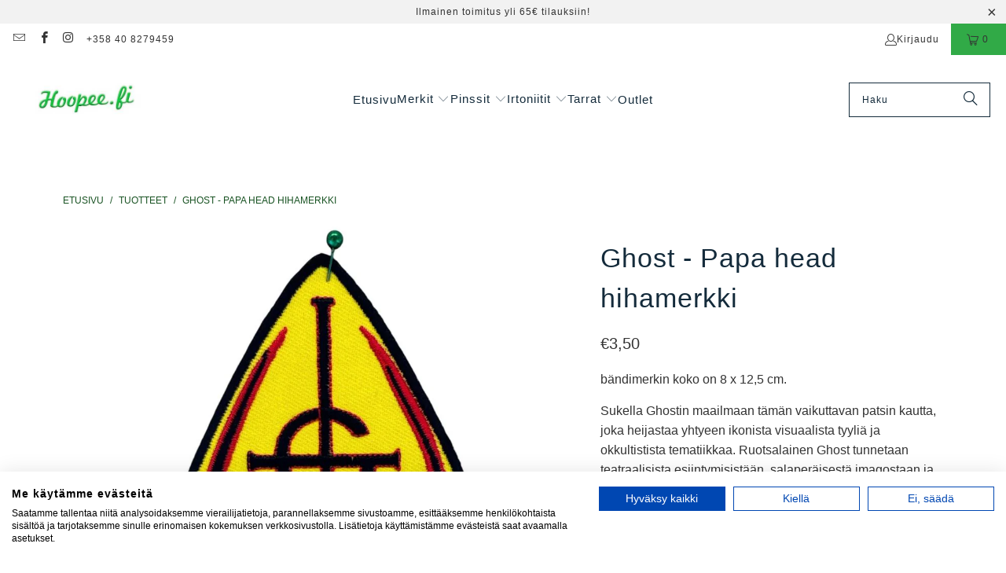

--- FILE ---
content_type: text/html; charset=utf-8
request_url: https://hoopee.fi/products/ghost-papa-head-hihamerkki
body_size: 40519
content:
<!DOCTYPE html>
<html class="no-js no-touch" lang="fi">
  <head>
  <script>
    window.Store = window.Store || {};
    window.Store.id = 48302719137;
  </script>
    <meta charset="utf-8">
    <meta http-equiv="cleartype" content="on">
    <meta name="robots" content="index,follow">

    <!-- Mobile Specific Metas -->
    <meta name="HandheldFriendly" content="True">
    <meta name="MobileOptimized" content="320">
    <meta name="viewport" content="width=device-width,initial-scale=1">
    <meta name="theme-color" content="#ffffff">

    
    <title>
      Ghost - Papa head hamerkki - Hoopee.fi
    </title>

    
      <meta name="description" content="Ghost - Papa head hamerkki"/>
    

    <link rel="preconnect" href="https://fonts.shopifycdn.com" />
    <link rel="preconnect" href="https://cdn.shopify.com" />
    <link rel="preconnect" href="https://cdn.shopifycloud.com" />

    <link rel="dns-prefetch" href="https://v.shopify.com" />
    <link rel="dns-prefetch" href="https://www.youtube.com" />
    <link rel="dns-prefetch" href="https://vimeo.com" />

    <link href="//hoopee.fi/cdn/shop/t/15/assets/jquery.min.js?v=147293088974801289311698823742" as="script" rel="preload">

    <!-- Stylesheet for Fancybox library -->
    <link rel="stylesheet" href="//hoopee.fi/cdn/shop/t/15/assets/fancybox.css?v=19278034316635137701698823742" type="text/css" media="all" defer>

    <!-- Stylesheets for Turbo -->
    <link href="//hoopee.fi/cdn/shop/t/15/assets/styles.css?v=129431283993137011771699260119" rel="stylesheet" type="text/css" media="all" />

    <!-- Icons -->
    
      <link rel="shortcut icon" type="image/x-icon" href="//hoopee.fi/cdn/shop/files/wwwhoopeefi-1461996782_180x180.jpg?v=1614357997">
      <link rel="apple-touch-icon" href="//hoopee.fi/cdn/shop/files/wwwhoopeefi-1461996782_180x180.jpg?v=1614357997"/>
      <link rel="apple-touch-icon" sizes="57x57" href="//hoopee.fi/cdn/shop/files/wwwhoopeefi-1461996782_57x57.jpg?v=1614357997"/>
      <link rel="apple-touch-icon" sizes="60x60" href="//hoopee.fi/cdn/shop/files/wwwhoopeefi-1461996782_60x60.jpg?v=1614357997"/>
      <link rel="apple-touch-icon" sizes="72x72" href="//hoopee.fi/cdn/shop/files/wwwhoopeefi-1461996782_72x72.jpg?v=1614357997"/>
      <link rel="apple-touch-icon" sizes="76x76" href="//hoopee.fi/cdn/shop/files/wwwhoopeefi-1461996782_76x76.jpg?v=1614357997"/>
      <link rel="apple-touch-icon" sizes="114x114" href="//hoopee.fi/cdn/shop/files/wwwhoopeefi-1461996782_114x114.jpg?v=1614357997"/>
      <link rel="apple-touch-icon" sizes="180x180" href="//hoopee.fi/cdn/shop/files/wwwhoopeefi-1461996782_180x180.jpg?v=1614357997"/>
      <link rel="apple-touch-icon" sizes="228x228" href="//hoopee.fi/cdn/shop/files/wwwhoopeefi-1461996782_228x228.jpg?v=1614357997"/>
    
    <link rel="canonical" href="https://hoopee.fi/products/ghost-papa-head-hihamerkki"/>

    

    

    

    
    <script>
      window.PXUTheme = window.PXUTheme || {};
      window.PXUTheme.version = '9.2.0';
      window.PXUTheme.name = 'Turbo';
    </script>
    


    
<template id="price-ui"><span class="price " data-price></span><span class="compare-at-price" data-compare-at-price></span><span class="unit-pricing" data-unit-pricing></span></template>
    <template id="price-ui-badge"><div class="price-ui-badge__sticker price-ui-badge__sticker--">
    <span class="price-ui-badge__sticker-text" data-badge></span>
  </div></template>
    
    <template id="price-ui__price"><span class="money" data-price></span></template>
    <template id="price-ui__price-range"><span class="price-min" data-price-min><span class="money" data-price></span></span> - <span class="price-max" data-price-max><span class="money" data-price></span></span></template>
    <template id="price-ui__unit-pricing"><span class="unit-quantity" data-unit-quantity></span> | <span class="unit-price" data-unit-price><span class="money" data-price></span></span> / <span class="unit-measurement" data-unit-measurement></span></template>
    <template id="price-ui-badge__percent-savings-range">Säästä jopa <span data-price-percent></span>%</template>
    <template id="price-ui-badge__percent-savings">Säästä <span data-price-percent></span>%</template>
    <template id="price-ui-badge__price-savings-range">Säästä jopa <span class="money" data-price></span></template>
    <template id="price-ui-badge__price-savings">Säästä <span class="money" data-price></span></template>
    <template id="price-ui-badge__on-sale">ALE!</template>
    <template id="price-ui-badge__sold-out">Lopussa</template>
    <template id="price-ui-badge__in-stock">Varastossa</template>
    


    <script>
      
window.PXUTheme = window.PXUTheme || {};


window.PXUTheme.theme_settings = {};
window.PXUTheme.currency = {};
window.PXUTheme.routes = window.PXUTheme.routes || {};


window.PXUTheme.theme_settings.display_tos_checkbox = false;
window.PXUTheme.theme_settings.go_to_checkout = true;
window.PXUTheme.theme_settings.cart_action = "reload_page";
window.PXUTheme.theme_settings.cart_shipping_calculator = false;


window.PXUTheme.theme_settings.collection_swatches = false;
window.PXUTheme.theme_settings.collection_secondary_image = false;


window.PXUTheme.currency.show_multiple_currencies = false;
window.PXUTheme.currency.shop_currency = "EUR";
window.PXUTheme.currency.default_currency = "EUR";
window.PXUTheme.currency.display_format = "money_format";
window.PXUTheme.currency.money_format = "€{{amount_with_comma_separator}}";
window.PXUTheme.currency.money_format_no_currency = "€{{amount_with_comma_separator}}";
window.PXUTheme.currency.money_format_currency = "€{{amount_with_comma_separator}} EUR";
window.PXUTheme.currency.native_multi_currency = false;
window.PXUTheme.currency.iso_code = "EUR";
window.PXUTheme.currency.symbol = "€";


window.PXUTheme.theme_settings.display_inventory_left = false;
window.PXUTheme.theme_settings.inventory_threshold = 10;
window.PXUTheme.theme_settings.limit_quantity = true;


window.PXUTheme.theme_settings.menu_position = null;


window.PXUTheme.theme_settings.newsletter_popup = false;
window.PXUTheme.theme_settings.newsletter_popup_days = "30";
window.PXUTheme.theme_settings.newsletter_popup_mobile = true;
window.PXUTheme.theme_settings.newsletter_popup_seconds = 30;


window.PXUTheme.theme_settings.pagination_type = "load_more_button";


window.PXUTheme.theme_settings.enable_shopify_collection_badges = false;
window.PXUTheme.theme_settings.quick_shop_thumbnail_position = "bottom-thumbnails";
window.PXUTheme.theme_settings.product_form_style = "radio";
window.PXUTheme.theme_settings.sale_banner_enabled = true;
window.PXUTheme.theme_settings.display_savings = true;
window.PXUTheme.theme_settings.display_sold_out_price = false;
window.PXUTheme.theme_settings.free_text = "Ilmainen!";
window.PXUTheme.theme_settings.video_looping = false;
window.PXUTheme.theme_settings.quick_shop_style = "inline";
window.PXUTheme.theme_settings.hover_enabled = false;


window.PXUTheme.routes.cart_url = "/cart";
window.PXUTheme.routes.cart_update_url = "/cart/update";
window.PXUTheme.routes.root_url = "/";
window.PXUTheme.routes.search_url = "/search";
window.PXUTheme.routes.all_products_collection_url = "/collections/all";
window.PXUTheme.routes.product_recommendations_url = "/recommendations/products";
window.PXUTheme.routes.predictive_search_url = "/search/suggest";


window.PXUTheme.theme_settings.image_loading_style = "blur-up";


window.PXUTheme.theme_settings.enable_autocomplete = true;


window.PXUTheme.theme_settings.page_dots_enabled = false;
window.PXUTheme.theme_settings.slideshow_arrow_size = "light";


window.PXUTheme.theme_settings.quick_shop_enabled = true;


window.PXUTheme.translation = {};


window.PXUTheme.translation.agree_to_terms_warning = "Sinun täytyy hyväksyä toimitusehdot";
window.PXUTheme.translation.one_item_left = "jäljellä!";
window.PXUTheme.translation.items_left_text = "kpl jäljellä";
window.PXUTheme.translation.cart_savings_text = "Alennuksesi yhteensä";
window.PXUTheme.translation.cart_discount_text = "Alennus";
window.PXUTheme.translation.cart_subtotal_text = "Yhteensä";
window.PXUTheme.translation.cart_remove_text = "Poista";
window.PXUTheme.translation.cart_free_text = "Ilmainen!";


window.PXUTheme.translation.newsletter_success_text = "Kiitos uutiskirjeen tilauksesta!";


window.PXUTheme.translation.notify_email = "Kirjoita sähköpostiosoitteesi";
window.PXUTheme.translation.notify_email_value = "Translation missing: fi.contact.fields.email";
window.PXUTheme.translation.notify_email_send = "Lähetä";
window.PXUTheme.translation.notify_message_first = "Ilmoita minulle kun";
window.PXUTheme.translation.notify_message_last = "tulee jälleen myyntiin";
window.PXUTheme.translation.notify_success_text = "Kiitos! Saat ilmoituksen kun tuotetta on jälleen saatavilla!";


window.PXUTheme.translation.add_to_cart = "Lisää ostoskoriin";
window.PXUTheme.translation.coming_soon_text = "Tulossa pian";
window.PXUTheme.translation.sold_out_text = "Nyt loppu. Lisää tulossa lähiviikkoina!";
window.PXUTheme.translation.sale_text = "ALE!";
window.PXUTheme.translation.savings_text = "Säästät";
window.PXUTheme.translation.from_text = "alkaen ";
window.PXUTheme.translation.new_text = "Uusi";
window.PXUTheme.translation.pre_order_text = "Ennakkotilaa!";
window.PXUTheme.translation.unavailable_text = "Väliaikaisesti lopussa";


window.PXUTheme.translation.all_results = "Katso kaikki";
window.PXUTheme.translation.no_results = "Tuloksia ei löytynyt :(";


window.PXUTheme.media_queries = {};
window.PXUTheme.media_queries.small = window.matchMedia( "(max-width: 480px)" );
window.PXUTheme.media_queries.medium = window.matchMedia( "(max-width: 798px)" );
window.PXUTheme.media_queries.large = window.matchMedia( "(min-width: 799px)" );
window.PXUTheme.media_queries.larger = window.matchMedia( "(min-width: 960px)" );
window.PXUTheme.media_queries.xlarge = window.matchMedia( "(min-width: 1200px)" );
window.PXUTheme.media_queries.ie10 = window.matchMedia( "all and (-ms-high-contrast: none), (-ms-high-contrast: active)" );
window.PXUTheme.media_queries.tablet = window.matchMedia( "only screen and (min-width: 799px) and (max-width: 1024px)" );
window.PXUTheme.media_queries.mobile_and_tablet = window.matchMedia( "(max-width: 1024px)" );
    </script>

    

    

    <script>
      
    </script>

    <script>window.performance && window.performance.mark && window.performance.mark('shopify.content_for_header.start');</script><meta id="shopify-digital-wallet" name="shopify-digital-wallet" content="/48302719137/digital_wallets/dialog">
<link rel="alternate" type="application/json+oembed" href="https://hoopee.fi/products/ghost-papa-head-hihamerkki.oembed">
<script async="async" src="/checkouts/internal/preloads.js?locale=fi-FI"></script>
<script id="shopify-features" type="application/json">{"accessToken":"eee1dd102d6b538243215b0d0f4a8a28","betas":["rich-media-storefront-analytics"],"domain":"hoopee.fi","predictiveSearch":true,"shopId":48302719137,"locale":"fi"}</script>
<script>var Shopify = Shopify || {};
Shopify.shop = "hoopee-fi.myshopify.com";
Shopify.locale = "fi";
Shopify.currency = {"active":"EUR","rate":"1.0"};
Shopify.country = "FI";
Shopify.theme = {"name":"Turbo - Tennessee - 9.2.0 - 1.11.2023","id":154626490700,"schema_name":"Turbo","schema_version":"9.2.0","theme_store_id":null,"role":"main"};
Shopify.theme.handle = "null";
Shopify.theme.style = {"id":null,"handle":null};
Shopify.cdnHost = "hoopee.fi/cdn";
Shopify.routes = Shopify.routes || {};
Shopify.routes.root = "/";</script>
<script type="module">!function(o){(o.Shopify=o.Shopify||{}).modules=!0}(window);</script>
<script>!function(o){function n(){var o=[];function n(){o.push(Array.prototype.slice.apply(arguments))}return n.q=o,n}var t=o.Shopify=o.Shopify||{};t.loadFeatures=n(),t.autoloadFeatures=n()}(window);</script>
<script id="shop-js-analytics" type="application/json">{"pageType":"product"}</script>
<script defer="defer" async type="module" src="//hoopee.fi/cdn/shopifycloud/shop-js/modules/v2/client.init-shop-cart-sync_BaVYBPKc.fi.esm.js"></script>
<script defer="defer" async type="module" src="//hoopee.fi/cdn/shopifycloud/shop-js/modules/v2/chunk.common_CTbb0h5t.esm.js"></script>
<script defer="defer" async type="module" src="//hoopee.fi/cdn/shopifycloud/shop-js/modules/v2/chunk.modal_DUS8DR4E.esm.js"></script>
<script type="module">
  await import("//hoopee.fi/cdn/shopifycloud/shop-js/modules/v2/client.init-shop-cart-sync_BaVYBPKc.fi.esm.js");
await import("//hoopee.fi/cdn/shopifycloud/shop-js/modules/v2/chunk.common_CTbb0h5t.esm.js");
await import("//hoopee.fi/cdn/shopifycloud/shop-js/modules/v2/chunk.modal_DUS8DR4E.esm.js");

  window.Shopify.SignInWithShop?.initShopCartSync?.({"fedCMEnabled":true,"windoidEnabled":true});

</script>
<script>(function() {
  var isLoaded = false;
  function asyncLoad() {
    if (isLoaded) return;
    isLoaded = true;
    var urls = ["https:\/\/cdn.jsdelivr.net\/gh\/apphq\/slidecart-dist@master\/slidecarthq-forward.js?4\u0026shop=hoopee-fi.myshopify.com","https:\/\/bundle.conversionbear.com\/script?app=bundle\u0026shop=hoopee-fi.myshopify.com"];
    for (var i = 0; i < urls.length; i++) {
      var s = document.createElement('script');
      s.type = 'text/javascript';
      s.async = true;
      s.src = urls[i];
      var x = document.getElementsByTagName('script')[0];
      x.parentNode.insertBefore(s, x);
    }
  };
  if(window.attachEvent) {
    window.attachEvent('onload', asyncLoad);
  } else {
    window.addEventListener('load', asyncLoad, false);
  }
})();</script>
<script id="__st">var __st={"a":48302719137,"offset":7200,"reqid":"8e597f4d-31e1-4df4-ac00-e86f5112faaa-1769421452","pageurl":"hoopee.fi\/products\/ghost-papa-head-hihamerkki","u":"b95883f8a7c8","p":"product","rtyp":"product","rid":5931137466529};</script>
<script>window.ShopifyPaypalV4VisibilityTracking = true;</script>
<script id="captcha-bootstrap">!function(){'use strict';const t='contact',e='account',n='new_comment',o=[[t,t],['blogs',n],['comments',n],[t,'customer']],c=[[e,'customer_login'],[e,'guest_login'],[e,'recover_customer_password'],[e,'create_customer']],r=t=>t.map((([t,e])=>`form[action*='/${t}']:not([data-nocaptcha='true']) input[name='form_type'][value='${e}']`)).join(','),a=t=>()=>t?[...document.querySelectorAll(t)].map((t=>t.form)):[];function s(){const t=[...o],e=r(t);return a(e)}const i='password',u='form_key',d=['recaptcha-v3-token','g-recaptcha-response','h-captcha-response',i],f=()=>{try{return window.sessionStorage}catch{return}},m='__shopify_v',_=t=>t.elements[u];function p(t,e,n=!1){try{const o=window.sessionStorage,c=JSON.parse(o.getItem(e)),{data:r}=function(t){const{data:e,action:n}=t;return t[m]||n?{data:e,action:n}:{data:t,action:n}}(c);for(const[e,n]of Object.entries(r))t.elements[e]&&(t.elements[e].value=n);n&&o.removeItem(e)}catch(o){console.error('form repopulation failed',{error:o})}}const l='form_type',E='cptcha';function T(t){t.dataset[E]=!0}const w=window,h=w.document,L='Shopify',v='ce_forms',y='captcha';let A=!1;((t,e)=>{const n=(g='f06e6c50-85a8-45c8-87d0-21a2b65856fe',I='https://cdn.shopify.com/shopifycloud/storefront-forms-hcaptcha/ce_storefront_forms_captcha_hcaptcha.v1.5.2.iife.js',D={infoText:'hCaptchan suojaama',privacyText:'Tietosuoja',termsText:'Ehdot'},(t,e,n)=>{const o=w[L][v],c=o.bindForm;if(c)return c(t,g,e,D).then(n);var r;o.q.push([[t,g,e,D],n]),r=I,A||(h.body.append(Object.assign(h.createElement('script'),{id:'captcha-provider',async:!0,src:r})),A=!0)});var g,I,D;w[L]=w[L]||{},w[L][v]=w[L][v]||{},w[L][v].q=[],w[L][y]=w[L][y]||{},w[L][y].protect=function(t,e){n(t,void 0,e),T(t)},Object.freeze(w[L][y]),function(t,e,n,w,h,L){const[v,y,A,g]=function(t,e,n){const i=e?o:[],u=t?c:[],d=[...i,...u],f=r(d),m=r(i),_=r(d.filter((([t,e])=>n.includes(e))));return[a(f),a(m),a(_),s()]}(w,h,L),I=t=>{const e=t.target;return e instanceof HTMLFormElement?e:e&&e.form},D=t=>v().includes(t);t.addEventListener('submit',(t=>{const e=I(t);if(!e)return;const n=D(e)&&!e.dataset.hcaptchaBound&&!e.dataset.recaptchaBound,o=_(e),c=g().includes(e)&&(!o||!o.value);(n||c)&&t.preventDefault(),c&&!n&&(function(t){try{if(!f())return;!function(t){const e=f();if(!e)return;const n=_(t);if(!n)return;const o=n.value;o&&e.removeItem(o)}(t);const e=Array.from(Array(32),(()=>Math.random().toString(36)[2])).join('');!function(t,e){_(t)||t.append(Object.assign(document.createElement('input'),{type:'hidden',name:u})),t.elements[u].value=e}(t,e),function(t,e){const n=f();if(!n)return;const o=[...t.querySelectorAll(`input[type='${i}']`)].map((({name:t})=>t)),c=[...d,...o],r={};for(const[a,s]of new FormData(t).entries())c.includes(a)||(r[a]=s);n.setItem(e,JSON.stringify({[m]:1,action:t.action,data:r}))}(t,e)}catch(e){console.error('failed to persist form',e)}}(e),e.submit())}));const S=(t,e)=>{t&&!t.dataset[E]&&(n(t,e.some((e=>e===t))),T(t))};for(const o of['focusin','change'])t.addEventListener(o,(t=>{const e=I(t);D(e)&&S(e,y())}));const B=e.get('form_key'),M=e.get(l),P=B&&M;t.addEventListener('DOMContentLoaded',(()=>{const t=y();if(P)for(const e of t)e.elements[l].value===M&&p(e,B);[...new Set([...A(),...v().filter((t=>'true'===t.dataset.shopifyCaptcha))])].forEach((e=>S(e,t)))}))}(h,new URLSearchParams(w.location.search),n,t,e,['guest_login'])})(!0,!0)}();</script>
<script integrity="sha256-4kQ18oKyAcykRKYeNunJcIwy7WH5gtpwJnB7kiuLZ1E=" data-source-attribution="shopify.loadfeatures" defer="defer" src="//hoopee.fi/cdn/shopifycloud/storefront/assets/storefront/load_feature-a0a9edcb.js" crossorigin="anonymous"></script>
<script data-source-attribution="shopify.dynamic_checkout.dynamic.init">var Shopify=Shopify||{};Shopify.PaymentButton=Shopify.PaymentButton||{isStorefrontPortableWallets:!0,init:function(){window.Shopify.PaymentButton.init=function(){};var t=document.createElement("script");t.src="https://hoopee.fi/cdn/shopifycloud/portable-wallets/latest/portable-wallets.fi.js",t.type="module",document.head.appendChild(t)}};
</script>
<script data-source-attribution="shopify.dynamic_checkout.buyer_consent">
  function portableWalletsHideBuyerConsent(e){var t=document.getElementById("shopify-buyer-consent"),n=document.getElementById("shopify-subscription-policy-button");t&&n&&(t.classList.add("hidden"),t.setAttribute("aria-hidden","true"),n.removeEventListener("click",e))}function portableWalletsShowBuyerConsent(e){var t=document.getElementById("shopify-buyer-consent"),n=document.getElementById("shopify-subscription-policy-button");t&&n&&(t.classList.remove("hidden"),t.removeAttribute("aria-hidden"),n.addEventListener("click",e))}window.Shopify?.PaymentButton&&(window.Shopify.PaymentButton.hideBuyerConsent=portableWalletsHideBuyerConsent,window.Shopify.PaymentButton.showBuyerConsent=portableWalletsShowBuyerConsent);
</script>
<script data-source-attribution="shopify.dynamic_checkout.cart.bootstrap">document.addEventListener("DOMContentLoaded",(function(){function t(){return document.querySelector("shopify-accelerated-checkout-cart, shopify-accelerated-checkout")}if(t())Shopify.PaymentButton.init();else{new MutationObserver((function(e,n){t()&&(Shopify.PaymentButton.init(),n.disconnect())})).observe(document.body,{childList:!0,subtree:!0})}}));
</script>

<script>window.performance && window.performance.mark && window.performance.mark('shopify.content_for_header.end');</script>

    

<meta name="author" content="Hoopee.fi">
<meta property="og:url" content="https://hoopee.fi/products/ghost-papa-head-hihamerkki">
<meta property="og:site_name" content="Hoopee.fi">




  <meta property="og:type" content="product">
  <meta property="og:title" content="Ghost - Papa head hihamerkki">
  
    
      <meta property="og:image" content="https://hoopee.fi/cdn/shop/files/40453123-D300-4DAA-8143-33B8CAA4A8AA_600x.jpg?v=1752321724">
      <meta property="og:image:secure_url" content="https://hoopee.fi/cdn/shop/files/40453123-D300-4DAA-8143-33B8CAA4A8AA_600x.jpg?v=1752321724">
      
      <meta property="og:image:width" content="1024">
      <meta property="og:image:height" content="1024">
    
      <meta property="og:image" content="https://hoopee.fi/cdn/shop/files/BA851686-7C1A-4250-AF53-9D0ABB39FC29_600x.jpg?v=1752321725">
      <meta property="og:image:secure_url" content="https://hoopee.fi/cdn/shop/files/BA851686-7C1A-4250-AF53-9D0ABB39FC29_600x.jpg?v=1752321725">
      
      <meta property="og:image:width" content="1024">
      <meta property="og:image:height" content="1024">
    
  
  <meta property="product:price:amount" content="3,50">
  <meta property="product:price:currency" content="EUR">



  <meta property="og:description" content="Ghost - Papa head hamerkki">




<meta name="twitter:card" content="summary">

  <meta name="twitter:title" content="Ghost - Papa head hihamerkki">
  <meta name="twitter:description" content="bändimerkin koko on 8 x 12,5 cm.
Sukella Ghostin maailmaan tämän vaikuttavan patsin kautta, joka heijastaa yhtyeen ikonista visuaalista tyyliä ja okkultistista tematiikkaa. Ruotsalainen Ghost tunnetaan teatraalisista esiintymisistään, salaperäisestä imagostaan ja musiikista, joka yhdistää metallin, rockin ja popin elementtejä ainutlaatuisella tavalla. Merkki on kunnianosoitus yhtyeen visuaaliselle kerronnalle – symboliikalle, joka on lähes yhtä tärkeä osa Ghostin identiteettiä kuin bändin musiikki.
Merkin keskiössä ritarimainen hahmo ja mystinen risti, jotka viittaavat Ghostin tapaan yhdistää uskonnollisia ja okkultistisia teemoja provosoivalla mutta taiteellisella otteella. Kiva tuote Ghost-fanin asuun, olitpa sitten seuraamassa festareilla, bändin keikalla tai vaikka seuraamassa Papa Emerituksen saarnaa.">
  <meta name="twitter:image" content="https://hoopee.fi/cdn/shop/files/40453123-D300-4DAA-8143-33B8CAA4A8AA_240x.jpg?v=1752321724">
  <meta name="twitter:image:width" content="240">
  <meta name="twitter:image:height" content="240">
  <meta name="twitter:image:alt" content="Ghost - Papa head hihamerkki - Hoopee.fi">



    
    
  <!-- BEGIN app block: shopify://apps/cookiefirst-cookie-consent/blocks/app-embed/37d77193-8346-4ef8-8a15-e89dc81b23b7 -->
  
  
  
  
    
      <link rel="preconnect" href="//consent.cookiefirst.com">
      <link rel="preconnect" href="//edge.cookiefirst.com" />
      <link rel="dns-prefetch" href="//consent.cookiefirst.com">
      <link rel="dns-prefetch" href="//edge.cookiefirst.com" />
      <link rel="preload" href="//consent.cookiefirst.com/sh-customer-privacy.js" as="script">
      <script type="text/javascript" src="//consent.cookiefirst.com/sh-customer-privacy.js"></script>
      
        
          <script src="https://consent.cookiefirst.com/sites/hoopee.fi-e1df0d71-2f18-4055-98b7-281deba602de/consent.js"></script>
        
      
    
  


<!-- END app block --><!-- BEGIN app block: shopify://apps/seowill-redirects/blocks/brokenlink-404/cc7b1996-e567-42d0-8862-356092041863 -->
<script type="text/javascript">
    !function(t){var e={};function r(n){if(e[n])return e[n].exports;var o=e[n]={i:n,l:!1,exports:{}};return t[n].call(o.exports,o,o.exports,r),o.l=!0,o.exports}r.m=t,r.c=e,r.d=function(t,e,n){r.o(t,e)||Object.defineProperty(t,e,{enumerable:!0,get:n})},r.r=function(t){"undefined"!==typeof Symbol&&Symbol.toStringTag&&Object.defineProperty(t,Symbol.toStringTag,{value:"Module"}),Object.defineProperty(t,"__esModule",{value:!0})},r.t=function(t,e){if(1&e&&(t=r(t)),8&e)return t;if(4&e&&"object"===typeof t&&t&&t.__esModule)return t;var n=Object.create(null);if(r.r(n),Object.defineProperty(n,"default",{enumerable:!0,value:t}),2&e&&"string"!=typeof t)for(var o in t)r.d(n,o,function(e){return t[e]}.bind(null,o));return n},r.n=function(t){var e=t&&t.__esModule?function(){return t.default}:function(){return t};return r.d(e,"a",e),e},r.o=function(t,e){return Object.prototype.hasOwnProperty.call(t,e)},r.p="",r(r.s=11)}([function(t,e,r){"use strict";var n=r(2),o=Object.prototype.toString;function i(t){return"[object Array]"===o.call(t)}function a(t){return"undefined"===typeof t}function u(t){return null!==t&&"object"===typeof t}function s(t){return"[object Function]"===o.call(t)}function c(t,e){if(null!==t&&"undefined"!==typeof t)if("object"!==typeof t&&(t=[t]),i(t))for(var r=0,n=t.length;r<n;r++)e.call(null,t[r],r,t);else for(var o in t)Object.prototype.hasOwnProperty.call(t,o)&&e.call(null,t[o],o,t)}t.exports={isArray:i,isArrayBuffer:function(t){return"[object ArrayBuffer]"===o.call(t)},isBuffer:function(t){return null!==t&&!a(t)&&null!==t.constructor&&!a(t.constructor)&&"function"===typeof t.constructor.isBuffer&&t.constructor.isBuffer(t)},isFormData:function(t){return"undefined"!==typeof FormData&&t instanceof FormData},isArrayBufferView:function(t){return"undefined"!==typeof ArrayBuffer&&ArrayBuffer.isView?ArrayBuffer.isView(t):t&&t.buffer&&t.buffer instanceof ArrayBuffer},isString:function(t){return"string"===typeof t},isNumber:function(t){return"number"===typeof t},isObject:u,isUndefined:a,isDate:function(t){return"[object Date]"===o.call(t)},isFile:function(t){return"[object File]"===o.call(t)},isBlob:function(t){return"[object Blob]"===o.call(t)},isFunction:s,isStream:function(t){return u(t)&&s(t.pipe)},isURLSearchParams:function(t){return"undefined"!==typeof URLSearchParams&&t instanceof URLSearchParams},isStandardBrowserEnv:function(){return("undefined"===typeof navigator||"ReactNative"!==navigator.product&&"NativeScript"!==navigator.product&&"NS"!==navigator.product)&&("undefined"!==typeof window&&"undefined"!==typeof document)},forEach:c,merge:function t(){var e={};function r(r,n){"object"===typeof e[n]&&"object"===typeof r?e[n]=t(e[n],r):e[n]=r}for(var n=0,o=arguments.length;n<o;n++)c(arguments[n],r);return e},deepMerge:function t(){var e={};function r(r,n){"object"===typeof e[n]&&"object"===typeof r?e[n]=t(e[n],r):e[n]="object"===typeof r?t({},r):r}for(var n=0,o=arguments.length;n<o;n++)c(arguments[n],r);return e},extend:function(t,e,r){return c(e,(function(e,o){t[o]=r&&"function"===typeof e?n(e,r):e})),t},trim:function(t){return t.replace(/^\s*/,"").replace(/\s*$/,"")}}},function(t,e,r){t.exports=r(12)},function(t,e,r){"use strict";t.exports=function(t,e){return function(){for(var r=new Array(arguments.length),n=0;n<r.length;n++)r[n]=arguments[n];return t.apply(e,r)}}},function(t,e,r){"use strict";var n=r(0);function o(t){return encodeURIComponent(t).replace(/%40/gi,"@").replace(/%3A/gi,":").replace(/%24/g,"$").replace(/%2C/gi,",").replace(/%20/g,"+").replace(/%5B/gi,"[").replace(/%5D/gi,"]")}t.exports=function(t,e,r){if(!e)return t;var i;if(r)i=r(e);else if(n.isURLSearchParams(e))i=e.toString();else{var a=[];n.forEach(e,(function(t,e){null!==t&&"undefined"!==typeof t&&(n.isArray(t)?e+="[]":t=[t],n.forEach(t,(function(t){n.isDate(t)?t=t.toISOString():n.isObject(t)&&(t=JSON.stringify(t)),a.push(o(e)+"="+o(t))})))})),i=a.join("&")}if(i){var u=t.indexOf("#");-1!==u&&(t=t.slice(0,u)),t+=(-1===t.indexOf("?")?"?":"&")+i}return t}},function(t,e,r){"use strict";t.exports=function(t){return!(!t||!t.__CANCEL__)}},function(t,e,r){"use strict";(function(e){var n=r(0),o=r(19),i={"Content-Type":"application/x-www-form-urlencoded"};function a(t,e){!n.isUndefined(t)&&n.isUndefined(t["Content-Type"])&&(t["Content-Type"]=e)}var u={adapter:function(){var t;return("undefined"!==typeof XMLHttpRequest||"undefined"!==typeof e&&"[object process]"===Object.prototype.toString.call(e))&&(t=r(6)),t}(),transformRequest:[function(t,e){return o(e,"Accept"),o(e,"Content-Type"),n.isFormData(t)||n.isArrayBuffer(t)||n.isBuffer(t)||n.isStream(t)||n.isFile(t)||n.isBlob(t)?t:n.isArrayBufferView(t)?t.buffer:n.isURLSearchParams(t)?(a(e,"application/x-www-form-urlencoded;charset=utf-8"),t.toString()):n.isObject(t)?(a(e,"application/json;charset=utf-8"),JSON.stringify(t)):t}],transformResponse:[function(t){if("string"===typeof t)try{t=JSON.parse(t)}catch(e){}return t}],timeout:0,xsrfCookieName:"XSRF-TOKEN",xsrfHeaderName:"X-XSRF-TOKEN",maxContentLength:-1,validateStatus:function(t){return t>=200&&t<300},headers:{common:{Accept:"application/json, text/plain, */*"}}};n.forEach(["delete","get","head"],(function(t){u.headers[t]={}})),n.forEach(["post","put","patch"],(function(t){u.headers[t]=n.merge(i)})),t.exports=u}).call(this,r(18))},function(t,e,r){"use strict";var n=r(0),o=r(20),i=r(3),a=r(22),u=r(25),s=r(26),c=r(7);t.exports=function(t){return new Promise((function(e,f){var l=t.data,p=t.headers;n.isFormData(l)&&delete p["Content-Type"];var h=new XMLHttpRequest;if(t.auth){var d=t.auth.username||"",m=t.auth.password||"";p.Authorization="Basic "+btoa(d+":"+m)}var y=a(t.baseURL,t.url);if(h.open(t.method.toUpperCase(),i(y,t.params,t.paramsSerializer),!0),h.timeout=t.timeout,h.onreadystatechange=function(){if(h&&4===h.readyState&&(0!==h.status||h.responseURL&&0===h.responseURL.indexOf("file:"))){var r="getAllResponseHeaders"in h?u(h.getAllResponseHeaders()):null,n={data:t.responseType&&"text"!==t.responseType?h.response:h.responseText,status:h.status,statusText:h.statusText,headers:r,config:t,request:h};o(e,f,n),h=null}},h.onabort=function(){h&&(f(c("Request aborted",t,"ECONNABORTED",h)),h=null)},h.onerror=function(){f(c("Network Error",t,null,h)),h=null},h.ontimeout=function(){var e="timeout of "+t.timeout+"ms exceeded";t.timeoutErrorMessage&&(e=t.timeoutErrorMessage),f(c(e,t,"ECONNABORTED",h)),h=null},n.isStandardBrowserEnv()){var v=r(27),g=(t.withCredentials||s(y))&&t.xsrfCookieName?v.read(t.xsrfCookieName):void 0;g&&(p[t.xsrfHeaderName]=g)}if("setRequestHeader"in h&&n.forEach(p,(function(t,e){"undefined"===typeof l&&"content-type"===e.toLowerCase()?delete p[e]:h.setRequestHeader(e,t)})),n.isUndefined(t.withCredentials)||(h.withCredentials=!!t.withCredentials),t.responseType)try{h.responseType=t.responseType}catch(w){if("json"!==t.responseType)throw w}"function"===typeof t.onDownloadProgress&&h.addEventListener("progress",t.onDownloadProgress),"function"===typeof t.onUploadProgress&&h.upload&&h.upload.addEventListener("progress",t.onUploadProgress),t.cancelToken&&t.cancelToken.promise.then((function(t){h&&(h.abort(),f(t),h=null)})),void 0===l&&(l=null),h.send(l)}))}},function(t,e,r){"use strict";var n=r(21);t.exports=function(t,e,r,o,i){var a=new Error(t);return n(a,e,r,o,i)}},function(t,e,r){"use strict";var n=r(0);t.exports=function(t,e){e=e||{};var r={},o=["url","method","params","data"],i=["headers","auth","proxy"],a=["baseURL","url","transformRequest","transformResponse","paramsSerializer","timeout","withCredentials","adapter","responseType","xsrfCookieName","xsrfHeaderName","onUploadProgress","onDownloadProgress","maxContentLength","validateStatus","maxRedirects","httpAgent","httpsAgent","cancelToken","socketPath"];n.forEach(o,(function(t){"undefined"!==typeof e[t]&&(r[t]=e[t])})),n.forEach(i,(function(o){n.isObject(e[o])?r[o]=n.deepMerge(t[o],e[o]):"undefined"!==typeof e[o]?r[o]=e[o]:n.isObject(t[o])?r[o]=n.deepMerge(t[o]):"undefined"!==typeof t[o]&&(r[o]=t[o])})),n.forEach(a,(function(n){"undefined"!==typeof e[n]?r[n]=e[n]:"undefined"!==typeof t[n]&&(r[n]=t[n])}));var u=o.concat(i).concat(a),s=Object.keys(e).filter((function(t){return-1===u.indexOf(t)}));return n.forEach(s,(function(n){"undefined"!==typeof e[n]?r[n]=e[n]:"undefined"!==typeof t[n]&&(r[n]=t[n])})),r}},function(t,e,r){"use strict";function n(t){this.message=t}n.prototype.toString=function(){return"Cancel"+(this.message?": "+this.message:"")},n.prototype.__CANCEL__=!0,t.exports=n},function(t,e,r){t.exports=r(13)},function(t,e,r){t.exports=r(30)},function(t,e,r){var n=function(t){"use strict";var e=Object.prototype,r=e.hasOwnProperty,n="function"===typeof Symbol?Symbol:{},o=n.iterator||"@@iterator",i=n.asyncIterator||"@@asyncIterator",a=n.toStringTag||"@@toStringTag";function u(t,e,r){return Object.defineProperty(t,e,{value:r,enumerable:!0,configurable:!0,writable:!0}),t[e]}try{u({},"")}catch(S){u=function(t,e,r){return t[e]=r}}function s(t,e,r,n){var o=e&&e.prototype instanceof l?e:l,i=Object.create(o.prototype),a=new L(n||[]);return i._invoke=function(t,e,r){var n="suspendedStart";return function(o,i){if("executing"===n)throw new Error("Generator is already running");if("completed"===n){if("throw"===o)throw i;return j()}for(r.method=o,r.arg=i;;){var a=r.delegate;if(a){var u=x(a,r);if(u){if(u===f)continue;return u}}if("next"===r.method)r.sent=r._sent=r.arg;else if("throw"===r.method){if("suspendedStart"===n)throw n="completed",r.arg;r.dispatchException(r.arg)}else"return"===r.method&&r.abrupt("return",r.arg);n="executing";var s=c(t,e,r);if("normal"===s.type){if(n=r.done?"completed":"suspendedYield",s.arg===f)continue;return{value:s.arg,done:r.done}}"throw"===s.type&&(n="completed",r.method="throw",r.arg=s.arg)}}}(t,r,a),i}function c(t,e,r){try{return{type:"normal",arg:t.call(e,r)}}catch(S){return{type:"throw",arg:S}}}t.wrap=s;var f={};function l(){}function p(){}function h(){}var d={};d[o]=function(){return this};var m=Object.getPrototypeOf,y=m&&m(m(T([])));y&&y!==e&&r.call(y,o)&&(d=y);var v=h.prototype=l.prototype=Object.create(d);function g(t){["next","throw","return"].forEach((function(e){u(t,e,(function(t){return this._invoke(e,t)}))}))}function w(t,e){var n;this._invoke=function(o,i){function a(){return new e((function(n,a){!function n(o,i,a,u){var s=c(t[o],t,i);if("throw"!==s.type){var f=s.arg,l=f.value;return l&&"object"===typeof l&&r.call(l,"__await")?e.resolve(l.__await).then((function(t){n("next",t,a,u)}),(function(t){n("throw",t,a,u)})):e.resolve(l).then((function(t){f.value=t,a(f)}),(function(t){return n("throw",t,a,u)}))}u(s.arg)}(o,i,n,a)}))}return n=n?n.then(a,a):a()}}function x(t,e){var r=t.iterator[e.method];if(void 0===r){if(e.delegate=null,"throw"===e.method){if(t.iterator.return&&(e.method="return",e.arg=void 0,x(t,e),"throw"===e.method))return f;e.method="throw",e.arg=new TypeError("The iterator does not provide a 'throw' method")}return f}var n=c(r,t.iterator,e.arg);if("throw"===n.type)return e.method="throw",e.arg=n.arg,e.delegate=null,f;var o=n.arg;return o?o.done?(e[t.resultName]=o.value,e.next=t.nextLoc,"return"!==e.method&&(e.method="next",e.arg=void 0),e.delegate=null,f):o:(e.method="throw",e.arg=new TypeError("iterator result is not an object"),e.delegate=null,f)}function b(t){var e={tryLoc:t[0]};1 in t&&(e.catchLoc=t[1]),2 in t&&(e.finallyLoc=t[2],e.afterLoc=t[3]),this.tryEntries.push(e)}function E(t){var e=t.completion||{};e.type="normal",delete e.arg,t.completion=e}function L(t){this.tryEntries=[{tryLoc:"root"}],t.forEach(b,this),this.reset(!0)}function T(t){if(t){var e=t[o];if(e)return e.call(t);if("function"===typeof t.next)return t;if(!isNaN(t.length)){var n=-1,i=function e(){for(;++n<t.length;)if(r.call(t,n))return e.value=t[n],e.done=!1,e;return e.value=void 0,e.done=!0,e};return i.next=i}}return{next:j}}function j(){return{value:void 0,done:!0}}return p.prototype=v.constructor=h,h.constructor=p,p.displayName=u(h,a,"GeneratorFunction"),t.isGeneratorFunction=function(t){var e="function"===typeof t&&t.constructor;return!!e&&(e===p||"GeneratorFunction"===(e.displayName||e.name))},t.mark=function(t){return Object.setPrototypeOf?Object.setPrototypeOf(t,h):(t.__proto__=h,u(t,a,"GeneratorFunction")),t.prototype=Object.create(v),t},t.awrap=function(t){return{__await:t}},g(w.prototype),w.prototype[i]=function(){return this},t.AsyncIterator=w,t.async=function(e,r,n,o,i){void 0===i&&(i=Promise);var a=new w(s(e,r,n,o),i);return t.isGeneratorFunction(r)?a:a.next().then((function(t){return t.done?t.value:a.next()}))},g(v),u(v,a,"Generator"),v[o]=function(){return this},v.toString=function(){return"[object Generator]"},t.keys=function(t){var e=[];for(var r in t)e.push(r);return e.reverse(),function r(){for(;e.length;){var n=e.pop();if(n in t)return r.value=n,r.done=!1,r}return r.done=!0,r}},t.values=T,L.prototype={constructor:L,reset:function(t){if(this.prev=0,this.next=0,this.sent=this._sent=void 0,this.done=!1,this.delegate=null,this.method="next",this.arg=void 0,this.tryEntries.forEach(E),!t)for(var e in this)"t"===e.charAt(0)&&r.call(this,e)&&!isNaN(+e.slice(1))&&(this[e]=void 0)},stop:function(){this.done=!0;var t=this.tryEntries[0].completion;if("throw"===t.type)throw t.arg;return this.rval},dispatchException:function(t){if(this.done)throw t;var e=this;function n(r,n){return a.type="throw",a.arg=t,e.next=r,n&&(e.method="next",e.arg=void 0),!!n}for(var o=this.tryEntries.length-1;o>=0;--o){var i=this.tryEntries[o],a=i.completion;if("root"===i.tryLoc)return n("end");if(i.tryLoc<=this.prev){var u=r.call(i,"catchLoc"),s=r.call(i,"finallyLoc");if(u&&s){if(this.prev<i.catchLoc)return n(i.catchLoc,!0);if(this.prev<i.finallyLoc)return n(i.finallyLoc)}else if(u){if(this.prev<i.catchLoc)return n(i.catchLoc,!0)}else{if(!s)throw new Error("try statement without catch or finally");if(this.prev<i.finallyLoc)return n(i.finallyLoc)}}}},abrupt:function(t,e){for(var n=this.tryEntries.length-1;n>=0;--n){var o=this.tryEntries[n];if(o.tryLoc<=this.prev&&r.call(o,"finallyLoc")&&this.prev<o.finallyLoc){var i=o;break}}i&&("break"===t||"continue"===t)&&i.tryLoc<=e&&e<=i.finallyLoc&&(i=null);var a=i?i.completion:{};return a.type=t,a.arg=e,i?(this.method="next",this.next=i.finallyLoc,f):this.complete(a)},complete:function(t,e){if("throw"===t.type)throw t.arg;return"break"===t.type||"continue"===t.type?this.next=t.arg:"return"===t.type?(this.rval=this.arg=t.arg,this.method="return",this.next="end"):"normal"===t.type&&e&&(this.next=e),f},finish:function(t){for(var e=this.tryEntries.length-1;e>=0;--e){var r=this.tryEntries[e];if(r.finallyLoc===t)return this.complete(r.completion,r.afterLoc),E(r),f}},catch:function(t){for(var e=this.tryEntries.length-1;e>=0;--e){var r=this.tryEntries[e];if(r.tryLoc===t){var n=r.completion;if("throw"===n.type){var o=n.arg;E(r)}return o}}throw new Error("illegal catch attempt")},delegateYield:function(t,e,r){return this.delegate={iterator:T(t),resultName:e,nextLoc:r},"next"===this.method&&(this.arg=void 0),f}},t}(t.exports);try{regeneratorRuntime=n}catch(o){Function("r","regeneratorRuntime = r")(n)}},function(t,e,r){"use strict";var n=r(0),o=r(2),i=r(14),a=r(8);function u(t){var e=new i(t),r=o(i.prototype.request,e);return n.extend(r,i.prototype,e),n.extend(r,e),r}var s=u(r(5));s.Axios=i,s.create=function(t){return u(a(s.defaults,t))},s.Cancel=r(9),s.CancelToken=r(28),s.isCancel=r(4),s.all=function(t){return Promise.all(t)},s.spread=r(29),t.exports=s,t.exports.default=s},function(t,e,r){"use strict";var n=r(0),o=r(3),i=r(15),a=r(16),u=r(8);function s(t){this.defaults=t,this.interceptors={request:new i,response:new i}}s.prototype.request=function(t){"string"===typeof t?(t=arguments[1]||{}).url=arguments[0]:t=t||{},(t=u(this.defaults,t)).method?t.method=t.method.toLowerCase():this.defaults.method?t.method=this.defaults.method.toLowerCase():t.method="get";var e=[a,void 0],r=Promise.resolve(t);for(this.interceptors.request.forEach((function(t){e.unshift(t.fulfilled,t.rejected)})),this.interceptors.response.forEach((function(t){e.push(t.fulfilled,t.rejected)}));e.length;)r=r.then(e.shift(),e.shift());return r},s.prototype.getUri=function(t){return t=u(this.defaults,t),o(t.url,t.params,t.paramsSerializer).replace(/^\?/,"")},n.forEach(["delete","get","head","options"],(function(t){s.prototype[t]=function(e,r){return this.request(n.merge(r||{},{method:t,url:e}))}})),n.forEach(["post","put","patch"],(function(t){s.prototype[t]=function(e,r,o){return this.request(n.merge(o||{},{method:t,url:e,data:r}))}})),t.exports=s},function(t,e,r){"use strict";var n=r(0);function o(){this.handlers=[]}o.prototype.use=function(t,e){return this.handlers.push({fulfilled:t,rejected:e}),this.handlers.length-1},o.prototype.eject=function(t){this.handlers[t]&&(this.handlers[t]=null)},o.prototype.forEach=function(t){n.forEach(this.handlers,(function(e){null!==e&&t(e)}))},t.exports=o},function(t,e,r){"use strict";var n=r(0),o=r(17),i=r(4),a=r(5);function u(t){t.cancelToken&&t.cancelToken.throwIfRequested()}t.exports=function(t){return u(t),t.headers=t.headers||{},t.data=o(t.data,t.headers,t.transformRequest),t.headers=n.merge(t.headers.common||{},t.headers[t.method]||{},t.headers),n.forEach(["delete","get","head","post","put","patch","common"],(function(e){delete t.headers[e]})),(t.adapter||a.adapter)(t).then((function(e){return u(t),e.data=o(e.data,e.headers,t.transformResponse),e}),(function(e){return i(e)||(u(t),e&&e.response&&(e.response.data=o(e.response.data,e.response.headers,t.transformResponse))),Promise.reject(e)}))}},function(t,e,r){"use strict";var n=r(0);t.exports=function(t,e,r){return n.forEach(r,(function(r){t=r(t,e)})),t}},function(t,e){var r,n,o=t.exports={};function i(){throw new Error("setTimeout has not been defined")}function a(){throw new Error("clearTimeout has not been defined")}function u(t){if(r===setTimeout)return setTimeout(t,0);if((r===i||!r)&&setTimeout)return r=setTimeout,setTimeout(t,0);try{return r(t,0)}catch(e){try{return r.call(null,t,0)}catch(e){return r.call(this,t,0)}}}!function(){try{r="function"===typeof setTimeout?setTimeout:i}catch(t){r=i}try{n="function"===typeof clearTimeout?clearTimeout:a}catch(t){n=a}}();var s,c=[],f=!1,l=-1;function p(){f&&s&&(f=!1,s.length?c=s.concat(c):l=-1,c.length&&h())}function h(){if(!f){var t=u(p);f=!0;for(var e=c.length;e;){for(s=c,c=[];++l<e;)s&&s[l].run();l=-1,e=c.length}s=null,f=!1,function(t){if(n===clearTimeout)return clearTimeout(t);if((n===a||!n)&&clearTimeout)return n=clearTimeout,clearTimeout(t);try{n(t)}catch(e){try{return n.call(null,t)}catch(e){return n.call(this,t)}}}(t)}}function d(t,e){this.fun=t,this.array=e}function m(){}o.nextTick=function(t){var e=new Array(arguments.length-1);if(arguments.length>1)for(var r=1;r<arguments.length;r++)e[r-1]=arguments[r];c.push(new d(t,e)),1!==c.length||f||u(h)},d.prototype.run=function(){this.fun.apply(null,this.array)},o.title="browser",o.browser=!0,o.env={},o.argv=[],o.version="",o.versions={},o.on=m,o.addListener=m,o.once=m,o.off=m,o.removeListener=m,o.removeAllListeners=m,o.emit=m,o.prependListener=m,o.prependOnceListener=m,o.listeners=function(t){return[]},o.binding=function(t){throw new Error("process.binding is not supported")},o.cwd=function(){return"/"},o.chdir=function(t){throw new Error("process.chdir is not supported")},o.umask=function(){return 0}},function(t,e,r){"use strict";var n=r(0);t.exports=function(t,e){n.forEach(t,(function(r,n){n!==e&&n.toUpperCase()===e.toUpperCase()&&(t[e]=r,delete t[n])}))}},function(t,e,r){"use strict";var n=r(7);t.exports=function(t,e,r){var o=r.config.validateStatus;!o||o(r.status)?t(r):e(n("Request failed with status code "+r.status,r.config,null,r.request,r))}},function(t,e,r){"use strict";t.exports=function(t,e,r,n,o){return t.config=e,r&&(t.code=r),t.request=n,t.response=o,t.isAxiosError=!0,t.toJSON=function(){return{message:this.message,name:this.name,description:this.description,number:this.number,fileName:this.fileName,lineNumber:this.lineNumber,columnNumber:this.columnNumber,stack:this.stack,config:this.config,code:this.code}},t}},function(t,e,r){"use strict";var n=r(23),o=r(24);t.exports=function(t,e){return t&&!n(e)?o(t,e):e}},function(t,e,r){"use strict";t.exports=function(t){return/^([a-z][a-z\d\+\-\.]*:)?\/\//i.test(t)}},function(t,e,r){"use strict";t.exports=function(t,e){return e?t.replace(/\/+$/,"")+"/"+e.replace(/^\/+/,""):t}},function(t,e,r){"use strict";var n=r(0),o=["age","authorization","content-length","content-type","etag","expires","from","host","if-modified-since","if-unmodified-since","last-modified","location","max-forwards","proxy-authorization","referer","retry-after","user-agent"];t.exports=function(t){var e,r,i,a={};return t?(n.forEach(t.split("\n"),(function(t){if(i=t.indexOf(":"),e=n.trim(t.substr(0,i)).toLowerCase(),r=n.trim(t.substr(i+1)),e){if(a[e]&&o.indexOf(e)>=0)return;a[e]="set-cookie"===e?(a[e]?a[e]:[]).concat([r]):a[e]?a[e]+", "+r:r}})),a):a}},function(t,e,r){"use strict";var n=r(0);t.exports=n.isStandardBrowserEnv()?function(){var t,e=/(msie|trident)/i.test(navigator.userAgent),r=document.createElement("a");function o(t){var n=t;return e&&(r.setAttribute("href",n),n=r.href),r.setAttribute("href",n),{href:r.href,protocol:r.protocol?r.protocol.replace(/:$/,""):"",host:r.host,search:r.search?r.search.replace(/^\?/,""):"",hash:r.hash?r.hash.replace(/^#/,""):"",hostname:r.hostname,port:r.port,pathname:"/"===r.pathname.charAt(0)?r.pathname:"/"+r.pathname}}return t=o(window.location.href),function(e){var r=n.isString(e)?o(e):e;return r.protocol===t.protocol&&r.host===t.host}}():function(){return!0}},function(t,e,r){"use strict";var n=r(0);t.exports=n.isStandardBrowserEnv()?{write:function(t,e,r,o,i,a){var u=[];u.push(t+"="+encodeURIComponent(e)),n.isNumber(r)&&u.push("expires="+new Date(r).toGMTString()),n.isString(o)&&u.push("path="+o),n.isString(i)&&u.push("domain="+i),!0===a&&u.push("secure"),document.cookie=u.join("; ")},read:function(t){var e=document.cookie.match(new RegExp("(^|;\\s*)("+t+")=([^;]*)"));return e?decodeURIComponent(e[3]):null},remove:function(t){this.write(t,"",Date.now()-864e5)}}:{write:function(){},read:function(){return null},remove:function(){}}},function(t,e,r){"use strict";var n=r(9);function o(t){if("function"!==typeof t)throw new TypeError("executor must be a function.");var e;this.promise=new Promise((function(t){e=t}));var r=this;t((function(t){r.reason||(r.reason=new n(t),e(r.reason))}))}o.prototype.throwIfRequested=function(){if(this.reason)throw this.reason},o.source=function(){var t;return{token:new o((function(e){t=e})),cancel:t}},t.exports=o},function(t,e,r){"use strict";t.exports=function(t){return function(e){return t.apply(null,e)}}},function(t,e,r){"use strict";r.r(e);var n=r(1),o=r.n(n);function i(t,e,r,n,o,i,a){try{var u=t[i](a),s=u.value}catch(c){return void r(c)}u.done?e(s):Promise.resolve(s).then(n,o)}function a(t){return function(){var e=this,r=arguments;return new Promise((function(n,o){var a=t.apply(e,r);function u(t){i(a,n,o,u,s,"next",t)}function s(t){i(a,n,o,u,s,"throw",t)}u(void 0)}))}}var u=r(10),s=r.n(u);var c=function(t){return function(t){var e=arguments.length>1&&void 0!==arguments[1]?arguments[1]:{},r=arguments.length>2&&void 0!==arguments[2]?arguments[2]:"GET";return r=r.toUpperCase(),new Promise((function(n){var o;"GET"===r&&(o=s.a.get(t,{params:e})),o.then((function(t){n(t.data)}))}))}("https://api-brokenlinkmanager.seoant.com/api/v1/receive_id",t,"GET")};function f(){return(f=a(o.a.mark((function t(e,r,n){var i;return o.a.wrap((function(t){for(;;)switch(t.prev=t.next){case 0:return i={shop:e,code:r,gbaid:n},t.next=3,c(i);case 3:t.sent;case 4:case"end":return t.stop()}}),t)})))).apply(this,arguments)}var l=window.location.href;if(-1!=l.indexOf("gbaid")){var p=l.split("gbaid");if(void 0!=p[1]){var h=window.location.pathname+window.location.search;window.history.pushState({},0,h),function(t,e,r){f.apply(this,arguments)}("hoopee-fi.myshopify.com","",p[1])}}}]);
</script><!-- END app block --><script src="https://cdn.shopify.com/extensions/019a919f-a670-7236-ac6d-c3959974fc0d/conversionbear-bundles-90/assets/bundle-bear-widget.js" type="text/javascript" defer="defer"></script>
<link href="https://monorail-edge.shopifysvc.com" rel="dns-prefetch">
<script>(function(){if ("sendBeacon" in navigator && "performance" in window) {try {var session_token_from_headers = performance.getEntriesByType('navigation')[0].serverTiming.find(x => x.name == '_s').description;} catch {var session_token_from_headers = undefined;}var session_cookie_matches = document.cookie.match(/_shopify_s=([^;]*)/);var session_token_from_cookie = session_cookie_matches && session_cookie_matches.length === 2 ? session_cookie_matches[1] : "";var session_token = session_token_from_headers || session_token_from_cookie || "";function handle_abandonment_event(e) {var entries = performance.getEntries().filter(function(entry) {return /monorail-edge.shopifysvc.com/.test(entry.name);});if (!window.abandonment_tracked && entries.length === 0) {window.abandonment_tracked = true;var currentMs = Date.now();var navigation_start = performance.timing.navigationStart;var payload = {shop_id: 48302719137,url: window.location.href,navigation_start,duration: currentMs - navigation_start,session_token,page_type: "product"};window.navigator.sendBeacon("https://monorail-edge.shopifysvc.com/v1/produce", JSON.stringify({schema_id: "online_store_buyer_site_abandonment/1.1",payload: payload,metadata: {event_created_at_ms: currentMs,event_sent_at_ms: currentMs}}));}}window.addEventListener('pagehide', handle_abandonment_event);}}());</script>
<script id="web-pixels-manager-setup">(function e(e,d,r,n,o){if(void 0===o&&(o={}),!Boolean(null===(a=null===(i=window.Shopify)||void 0===i?void 0:i.analytics)||void 0===a?void 0:a.replayQueue)){var i,a;window.Shopify=window.Shopify||{};var t=window.Shopify;t.analytics=t.analytics||{};var s=t.analytics;s.replayQueue=[],s.publish=function(e,d,r){return s.replayQueue.push([e,d,r]),!0};try{self.performance.mark("wpm:start")}catch(e){}var l=function(){var e={modern:/Edge?\/(1{2}[4-9]|1[2-9]\d|[2-9]\d{2}|\d{4,})\.\d+(\.\d+|)|Firefox\/(1{2}[4-9]|1[2-9]\d|[2-9]\d{2}|\d{4,})\.\d+(\.\d+|)|Chrom(ium|e)\/(9{2}|\d{3,})\.\d+(\.\d+|)|(Maci|X1{2}).+ Version\/(15\.\d+|(1[6-9]|[2-9]\d|\d{3,})\.\d+)([,.]\d+|)( \(\w+\)|)( Mobile\/\w+|) Safari\/|Chrome.+OPR\/(9{2}|\d{3,})\.\d+\.\d+|(CPU[ +]OS|iPhone[ +]OS|CPU[ +]iPhone|CPU IPhone OS|CPU iPad OS)[ +]+(15[._]\d+|(1[6-9]|[2-9]\d|\d{3,})[._]\d+)([._]\d+|)|Android:?[ /-](13[3-9]|1[4-9]\d|[2-9]\d{2}|\d{4,})(\.\d+|)(\.\d+|)|Android.+Firefox\/(13[5-9]|1[4-9]\d|[2-9]\d{2}|\d{4,})\.\d+(\.\d+|)|Android.+Chrom(ium|e)\/(13[3-9]|1[4-9]\d|[2-9]\d{2}|\d{4,})\.\d+(\.\d+|)|SamsungBrowser\/([2-9]\d|\d{3,})\.\d+/,legacy:/Edge?\/(1[6-9]|[2-9]\d|\d{3,})\.\d+(\.\d+|)|Firefox\/(5[4-9]|[6-9]\d|\d{3,})\.\d+(\.\d+|)|Chrom(ium|e)\/(5[1-9]|[6-9]\d|\d{3,})\.\d+(\.\d+|)([\d.]+$|.*Safari\/(?![\d.]+ Edge\/[\d.]+$))|(Maci|X1{2}).+ Version\/(10\.\d+|(1[1-9]|[2-9]\d|\d{3,})\.\d+)([,.]\d+|)( \(\w+\)|)( Mobile\/\w+|) Safari\/|Chrome.+OPR\/(3[89]|[4-9]\d|\d{3,})\.\d+\.\d+|(CPU[ +]OS|iPhone[ +]OS|CPU[ +]iPhone|CPU IPhone OS|CPU iPad OS)[ +]+(10[._]\d+|(1[1-9]|[2-9]\d|\d{3,})[._]\d+)([._]\d+|)|Android:?[ /-](13[3-9]|1[4-9]\d|[2-9]\d{2}|\d{4,})(\.\d+|)(\.\d+|)|Mobile Safari.+OPR\/([89]\d|\d{3,})\.\d+\.\d+|Android.+Firefox\/(13[5-9]|1[4-9]\d|[2-9]\d{2}|\d{4,})\.\d+(\.\d+|)|Android.+Chrom(ium|e)\/(13[3-9]|1[4-9]\d|[2-9]\d{2}|\d{4,})\.\d+(\.\d+|)|Android.+(UC? ?Browser|UCWEB|U3)[ /]?(15\.([5-9]|\d{2,})|(1[6-9]|[2-9]\d|\d{3,})\.\d+)\.\d+|SamsungBrowser\/(5\.\d+|([6-9]|\d{2,})\.\d+)|Android.+MQ{2}Browser\/(14(\.(9|\d{2,})|)|(1[5-9]|[2-9]\d|\d{3,})(\.\d+|))(\.\d+|)|K[Aa][Ii]OS\/(3\.\d+|([4-9]|\d{2,})\.\d+)(\.\d+|)/},d=e.modern,r=e.legacy,n=navigator.userAgent;return n.match(d)?"modern":n.match(r)?"legacy":"unknown"}(),u="modern"===l?"modern":"legacy",c=(null!=n?n:{modern:"",legacy:""})[u],f=function(e){return[e.baseUrl,"/wpm","/b",e.hashVersion,"modern"===e.buildTarget?"m":"l",".js"].join("")}({baseUrl:d,hashVersion:r,buildTarget:u}),m=function(e){var d=e.version,r=e.bundleTarget,n=e.surface,o=e.pageUrl,i=e.monorailEndpoint;return{emit:function(e){var a=e.status,t=e.errorMsg,s=(new Date).getTime(),l=JSON.stringify({metadata:{event_sent_at_ms:s},events:[{schema_id:"web_pixels_manager_load/3.1",payload:{version:d,bundle_target:r,page_url:o,status:a,surface:n,error_msg:t},metadata:{event_created_at_ms:s}}]});if(!i)return console&&console.warn&&console.warn("[Web Pixels Manager] No Monorail endpoint provided, skipping logging."),!1;try{return self.navigator.sendBeacon.bind(self.navigator)(i,l)}catch(e){}var u=new XMLHttpRequest;try{return u.open("POST",i,!0),u.setRequestHeader("Content-Type","text/plain"),u.send(l),!0}catch(e){return console&&console.warn&&console.warn("[Web Pixels Manager] Got an unhandled error while logging to Monorail."),!1}}}}({version:r,bundleTarget:l,surface:e.surface,pageUrl:self.location.href,monorailEndpoint:e.monorailEndpoint});try{o.browserTarget=l,function(e){var d=e.src,r=e.async,n=void 0===r||r,o=e.onload,i=e.onerror,a=e.sri,t=e.scriptDataAttributes,s=void 0===t?{}:t,l=document.createElement("script"),u=document.querySelector("head"),c=document.querySelector("body");if(l.async=n,l.src=d,a&&(l.integrity=a,l.crossOrigin="anonymous"),s)for(var f in s)if(Object.prototype.hasOwnProperty.call(s,f))try{l.dataset[f]=s[f]}catch(e){}if(o&&l.addEventListener("load",o),i&&l.addEventListener("error",i),u)u.appendChild(l);else{if(!c)throw new Error("Did not find a head or body element to append the script");c.appendChild(l)}}({src:f,async:!0,onload:function(){if(!function(){var e,d;return Boolean(null===(d=null===(e=window.Shopify)||void 0===e?void 0:e.analytics)||void 0===d?void 0:d.initialized)}()){var d=window.webPixelsManager.init(e)||void 0;if(d){var r=window.Shopify.analytics;r.replayQueue.forEach((function(e){var r=e[0],n=e[1],o=e[2];d.publishCustomEvent(r,n,o)})),r.replayQueue=[],r.publish=d.publishCustomEvent,r.visitor=d.visitor,r.initialized=!0}}},onerror:function(){return m.emit({status:"failed",errorMsg:"".concat(f," has failed to load")})},sri:function(e){var d=/^sha384-[A-Za-z0-9+/=]+$/;return"string"==typeof e&&d.test(e)}(c)?c:"",scriptDataAttributes:o}),m.emit({status:"loading"})}catch(e){m.emit({status:"failed",errorMsg:(null==e?void 0:e.message)||"Unknown error"})}}})({shopId: 48302719137,storefrontBaseUrl: "https://hoopee.fi",extensionsBaseUrl: "https://extensions.shopifycdn.com/cdn/shopifycloud/web-pixels-manager",monorailEndpoint: "https://monorail-edge.shopifysvc.com/unstable/produce_batch",surface: "storefront-renderer",enabledBetaFlags: ["2dca8a86"],webPixelsConfigList: [{"id":"1014333772","configuration":"{\"config\":\"{\\\"pixel_id\\\":\\\"G-2XD2YWBLEK\\\",\\\"gtag_events\\\":[{\\\"type\\\":\\\"begin_checkout\\\",\\\"action_label\\\":\\\"G-2XD2YWBLEK\\\"},{\\\"type\\\":\\\"search\\\",\\\"action_label\\\":\\\"G-2XD2YWBLEK\\\"},{\\\"type\\\":\\\"view_item\\\",\\\"action_label\\\":\\\"G-2XD2YWBLEK\\\"},{\\\"type\\\":\\\"purchase\\\",\\\"action_label\\\":\\\"G-2XD2YWBLEK\\\"},{\\\"type\\\":\\\"page_view\\\",\\\"action_label\\\":\\\"G-2XD2YWBLEK\\\"},{\\\"type\\\":\\\"add_payment_info\\\",\\\"action_label\\\":\\\"G-2XD2YWBLEK\\\"},{\\\"type\\\":\\\"add_to_cart\\\",\\\"action_label\\\":\\\"G-2XD2YWBLEK\\\"}],\\\"enable_monitoring_mode\\\":false}\"}","eventPayloadVersion":"v1","runtimeContext":"OPEN","scriptVersion":"b2a88bafab3e21179ed38636efcd8a93","type":"APP","apiClientId":1780363,"privacyPurposes":[],"dataSharingAdjustments":{"protectedCustomerApprovalScopes":["read_customer_address","read_customer_email","read_customer_name","read_customer_personal_data","read_customer_phone"]}},{"id":"270401868","configuration":"{\"pixel_id\":\"1676702832847698\",\"pixel_type\":\"facebook_pixel\",\"metaapp_system_user_token\":\"-\"}","eventPayloadVersion":"v1","runtimeContext":"OPEN","scriptVersion":"ca16bc87fe92b6042fbaa3acc2fbdaa6","type":"APP","apiClientId":2329312,"privacyPurposes":["ANALYTICS","MARKETING","SALE_OF_DATA"],"dataSharingAdjustments":{"protectedCustomerApprovalScopes":["read_customer_address","read_customer_email","read_customer_name","read_customer_personal_data","read_customer_phone"]}},{"id":"shopify-app-pixel","configuration":"{}","eventPayloadVersion":"v1","runtimeContext":"STRICT","scriptVersion":"0450","apiClientId":"shopify-pixel","type":"APP","privacyPurposes":["ANALYTICS","MARKETING"]},{"id":"shopify-custom-pixel","eventPayloadVersion":"v1","runtimeContext":"LAX","scriptVersion":"0450","apiClientId":"shopify-pixel","type":"CUSTOM","privacyPurposes":["ANALYTICS","MARKETING"]}],isMerchantRequest: false,initData: {"shop":{"name":"Hoopee.fi","paymentSettings":{"currencyCode":"EUR"},"myshopifyDomain":"hoopee-fi.myshopify.com","countryCode":"FI","storefrontUrl":"https:\/\/hoopee.fi"},"customer":null,"cart":null,"checkout":null,"productVariants":[{"price":{"amount":3.5,"currencyCode":"EUR"},"product":{"title":"Ghost - Papa head hihamerkki","vendor":"raz","id":"5931137466529","untranslatedTitle":"Ghost - Papa head hihamerkki","url":"\/products\/ghost-papa-head-hihamerkki","type":""},"id":"37217998962849","image":{"src":"\/\/hoopee.fi\/cdn\/shop\/files\/40453123-D300-4DAA-8143-33B8CAA4A8AA.jpg?v=1752321724"},"sku":"sp3005thg","title":"Default Title","untranslatedTitle":"Default Title"}],"purchasingCompany":null},},"https://hoopee.fi/cdn","fcfee988w5aeb613cpc8e4bc33m6693e112",{"modern":"","legacy":""},{"shopId":"48302719137","storefrontBaseUrl":"https:\/\/hoopee.fi","extensionBaseUrl":"https:\/\/extensions.shopifycdn.com\/cdn\/shopifycloud\/web-pixels-manager","surface":"storefront-renderer","enabledBetaFlags":"[\"2dca8a86\"]","isMerchantRequest":"false","hashVersion":"fcfee988w5aeb613cpc8e4bc33m6693e112","publish":"custom","events":"[[\"page_viewed\",{}],[\"product_viewed\",{\"productVariant\":{\"price\":{\"amount\":3.5,\"currencyCode\":\"EUR\"},\"product\":{\"title\":\"Ghost - Papa head hihamerkki\",\"vendor\":\"raz\",\"id\":\"5931137466529\",\"untranslatedTitle\":\"Ghost - Papa head hihamerkki\",\"url\":\"\/products\/ghost-papa-head-hihamerkki\",\"type\":\"\"},\"id\":\"37217998962849\",\"image\":{\"src\":\"\/\/hoopee.fi\/cdn\/shop\/files\/40453123-D300-4DAA-8143-33B8CAA4A8AA.jpg?v=1752321724\"},\"sku\":\"sp3005thg\",\"title\":\"Default Title\",\"untranslatedTitle\":\"Default Title\"}}]]"});</script><script>
  window.ShopifyAnalytics = window.ShopifyAnalytics || {};
  window.ShopifyAnalytics.meta = window.ShopifyAnalytics.meta || {};
  window.ShopifyAnalytics.meta.currency = 'EUR';
  var meta = {"product":{"id":5931137466529,"gid":"gid:\/\/shopify\/Product\/5931137466529","vendor":"raz","type":"","handle":"ghost-papa-head-hihamerkki","variants":[{"id":37217998962849,"price":350,"name":"Ghost - Papa head hihamerkki","public_title":null,"sku":"sp3005thg"}],"remote":false},"page":{"pageType":"product","resourceType":"product","resourceId":5931137466529,"requestId":"8e597f4d-31e1-4df4-ac00-e86f5112faaa-1769421452"}};
  for (var attr in meta) {
    window.ShopifyAnalytics.meta[attr] = meta[attr];
  }
</script>
<script class="analytics">
  (function () {
    var customDocumentWrite = function(content) {
      var jquery = null;

      if (window.jQuery) {
        jquery = window.jQuery;
      } else if (window.Checkout && window.Checkout.$) {
        jquery = window.Checkout.$;
      }

      if (jquery) {
        jquery('body').append(content);
      }
    };

    var hasLoggedConversion = function(token) {
      if (token) {
        return document.cookie.indexOf('loggedConversion=' + token) !== -1;
      }
      return false;
    }

    var setCookieIfConversion = function(token) {
      if (token) {
        var twoMonthsFromNow = new Date(Date.now());
        twoMonthsFromNow.setMonth(twoMonthsFromNow.getMonth() + 2);

        document.cookie = 'loggedConversion=' + token + '; expires=' + twoMonthsFromNow;
      }
    }

    var trekkie = window.ShopifyAnalytics.lib = window.trekkie = window.trekkie || [];
    if (trekkie.integrations) {
      return;
    }
    trekkie.methods = [
      'identify',
      'page',
      'ready',
      'track',
      'trackForm',
      'trackLink'
    ];
    trekkie.factory = function(method) {
      return function() {
        var args = Array.prototype.slice.call(arguments);
        args.unshift(method);
        trekkie.push(args);
        return trekkie;
      };
    };
    for (var i = 0; i < trekkie.methods.length; i++) {
      var key = trekkie.methods[i];
      trekkie[key] = trekkie.factory(key);
    }
    trekkie.load = function(config) {
      trekkie.config = config || {};
      trekkie.config.initialDocumentCookie = document.cookie;
      var first = document.getElementsByTagName('script')[0];
      var script = document.createElement('script');
      script.type = 'text/javascript';
      script.onerror = function(e) {
        var scriptFallback = document.createElement('script');
        scriptFallback.type = 'text/javascript';
        scriptFallback.onerror = function(error) {
                var Monorail = {
      produce: function produce(monorailDomain, schemaId, payload) {
        var currentMs = new Date().getTime();
        var event = {
          schema_id: schemaId,
          payload: payload,
          metadata: {
            event_created_at_ms: currentMs,
            event_sent_at_ms: currentMs
          }
        };
        return Monorail.sendRequest("https://" + monorailDomain + "/v1/produce", JSON.stringify(event));
      },
      sendRequest: function sendRequest(endpointUrl, payload) {
        // Try the sendBeacon API
        if (window && window.navigator && typeof window.navigator.sendBeacon === 'function' && typeof window.Blob === 'function' && !Monorail.isIos12()) {
          var blobData = new window.Blob([payload], {
            type: 'text/plain'
          });

          if (window.navigator.sendBeacon(endpointUrl, blobData)) {
            return true;
          } // sendBeacon was not successful

        } // XHR beacon

        var xhr = new XMLHttpRequest();

        try {
          xhr.open('POST', endpointUrl);
          xhr.setRequestHeader('Content-Type', 'text/plain');
          xhr.send(payload);
        } catch (e) {
          console.log(e);
        }

        return false;
      },
      isIos12: function isIos12() {
        return window.navigator.userAgent.lastIndexOf('iPhone; CPU iPhone OS 12_') !== -1 || window.navigator.userAgent.lastIndexOf('iPad; CPU OS 12_') !== -1;
      }
    };
    Monorail.produce('monorail-edge.shopifysvc.com',
      'trekkie_storefront_load_errors/1.1',
      {shop_id: 48302719137,
      theme_id: 154626490700,
      app_name: "storefront",
      context_url: window.location.href,
      source_url: "//hoopee.fi/cdn/s/trekkie.storefront.8d95595f799fbf7e1d32231b9a28fd43b70c67d3.min.js"});

        };
        scriptFallback.async = true;
        scriptFallback.src = '//hoopee.fi/cdn/s/trekkie.storefront.8d95595f799fbf7e1d32231b9a28fd43b70c67d3.min.js';
        first.parentNode.insertBefore(scriptFallback, first);
      };
      script.async = true;
      script.src = '//hoopee.fi/cdn/s/trekkie.storefront.8d95595f799fbf7e1d32231b9a28fd43b70c67d3.min.js';
      first.parentNode.insertBefore(script, first);
    };
    trekkie.load(
      {"Trekkie":{"appName":"storefront","development":false,"defaultAttributes":{"shopId":48302719137,"isMerchantRequest":null,"themeId":154626490700,"themeCityHash":"4423409065513026269","contentLanguage":"fi","currency":"EUR","eventMetadataId":"bd0edeef-4b0f-45db-917b-140b73ad1f3a"},"isServerSideCookieWritingEnabled":true,"monorailRegion":"shop_domain","enabledBetaFlags":["65f19447"]},"Session Attribution":{},"S2S":{"facebookCapiEnabled":true,"source":"trekkie-storefront-renderer","apiClientId":580111}}
    );

    var loaded = false;
    trekkie.ready(function() {
      if (loaded) return;
      loaded = true;

      window.ShopifyAnalytics.lib = window.trekkie;

      var originalDocumentWrite = document.write;
      document.write = customDocumentWrite;
      try { window.ShopifyAnalytics.merchantGoogleAnalytics.call(this); } catch(error) {};
      document.write = originalDocumentWrite;

      window.ShopifyAnalytics.lib.page(null,{"pageType":"product","resourceType":"product","resourceId":5931137466529,"requestId":"8e597f4d-31e1-4df4-ac00-e86f5112faaa-1769421452","shopifyEmitted":true});

      var match = window.location.pathname.match(/checkouts\/(.+)\/(thank_you|post_purchase)/)
      var token = match? match[1]: undefined;
      if (!hasLoggedConversion(token)) {
        setCookieIfConversion(token);
        window.ShopifyAnalytics.lib.track("Viewed Product",{"currency":"EUR","variantId":37217998962849,"productId":5931137466529,"productGid":"gid:\/\/shopify\/Product\/5931137466529","name":"Ghost - Papa head hihamerkki","price":"3.50","sku":"sp3005thg","brand":"raz","variant":null,"category":"","nonInteraction":true,"remote":false},undefined,undefined,{"shopifyEmitted":true});
      window.ShopifyAnalytics.lib.track("monorail:\/\/trekkie_storefront_viewed_product\/1.1",{"currency":"EUR","variantId":37217998962849,"productId":5931137466529,"productGid":"gid:\/\/shopify\/Product\/5931137466529","name":"Ghost - Papa head hihamerkki","price":"3.50","sku":"sp3005thg","brand":"raz","variant":null,"category":"","nonInteraction":true,"remote":false,"referer":"https:\/\/hoopee.fi\/products\/ghost-papa-head-hihamerkki"});
      }
    });


        var eventsListenerScript = document.createElement('script');
        eventsListenerScript.async = true;
        eventsListenerScript.src = "//hoopee.fi/cdn/shopifycloud/storefront/assets/shop_events_listener-3da45d37.js";
        document.getElementsByTagName('head')[0].appendChild(eventsListenerScript);

})();</script>
  <script>
  if (!window.ga || (window.ga && typeof window.ga !== 'function')) {
    window.ga = function ga() {
      (window.ga.q = window.ga.q || []).push(arguments);
      if (window.Shopify && window.Shopify.analytics && typeof window.Shopify.analytics.publish === 'function') {
        window.Shopify.analytics.publish("ga_stub_called", {}, {sendTo: "google_osp_migration"});
      }
      console.error("Shopify's Google Analytics stub called with:", Array.from(arguments), "\nSee https://help.shopify.com/manual/promoting-marketing/pixels/pixel-migration#google for more information.");
    };
    if (window.Shopify && window.Shopify.analytics && typeof window.Shopify.analytics.publish === 'function') {
      window.Shopify.analytics.publish("ga_stub_initialized", {}, {sendTo: "google_osp_migration"});
    }
  }
</script>
<script
  defer
  src="https://hoopee.fi/cdn/shopifycloud/perf-kit/shopify-perf-kit-3.0.4.min.js"
  data-application="storefront-renderer"
  data-shop-id="48302719137"
  data-render-region="gcp-us-east1"
  data-page-type="product"
  data-theme-instance-id="154626490700"
  data-theme-name="Turbo"
  data-theme-version="9.2.0"
  data-monorail-region="shop_domain"
  data-resource-timing-sampling-rate="10"
  data-shs="true"
  data-shs-beacon="true"
  data-shs-export-with-fetch="true"
  data-shs-logs-sample-rate="1"
  data-shs-beacon-endpoint="https://hoopee.fi/api/collect"
></script>
</head>

  

  <noscript>
    <style>
      .product_section .product_form,
      .product_gallery {
        opacity: 1;
      }

      .multi_select,
      form .select {
        display: block !important;
      }

      .image-element__wrap {
        display: none;
      }
    </style>
  </noscript>

  <body class="product"
        data-money-format="€{{amount_with_comma_separator}}"
        data-shop-currency="EUR"
        data-shop-url="https://hoopee.fi">

  <script>
    document.documentElement.className=document.documentElement.className.replace(/\bno-js\b/,'js');
    if(window.Shopify&&window.Shopify.designMode)document.documentElement.className+=' in-theme-editor';
    if(('ontouchstart' in window)||window.DocumentTouch&&document instanceof DocumentTouch)document.documentElement.className=document.documentElement.className.replace(/\bno-touch\b/,'has-touch');
  </script>

    
    <svg
      class="icon-star-reference"
      aria-hidden="true"
      focusable="false"
      role="presentation"
      xmlns="http://www.w3.org/2000/svg" width="20" height="20" viewBox="3 3 17 17" fill="none"
    >
      <symbol id="icon-star">
        <rect class="icon-star-background" width="20" height="20" fill="currentColor"/>
        <path d="M10 3L12.163 7.60778L17 8.35121L13.5 11.9359L14.326 17L10 14.6078L5.674 17L6.5 11.9359L3 8.35121L7.837 7.60778L10 3Z" stroke="currentColor" stroke-width="2" stroke-linecap="round" stroke-linejoin="round" fill="none"/>
      </symbol>
      <clipPath id="icon-star-clip">
        <path d="M10 3L12.163 7.60778L17 8.35121L13.5 11.9359L14.326 17L10 14.6078L5.674 17L6.5 11.9359L3 8.35121L7.837 7.60778L10 3Z" stroke="currentColor" stroke-width="2" stroke-linecap="round" stroke-linejoin="round"/>
      </clipPath>
    </svg>
    


    <!-- BEGIN sections: header-group -->
<div id="shopify-section-sections--20005340512588__header" class="shopify-section shopify-section-group-header-group shopify-section--header"><script
  type="application/json"
  data-section-type="header"
  data-section-id="sections--20005340512588__header"
>
</script>



<script type="application/ld+json">
  {
    "@context": "http://schema.org",
    "@type": "Organization",
    "name": "Hoopee.fi",
    
      
      "logo": "https://hoopee.fi/cdn/shop/files/hoopee_optimoitu_logo_400x.jpg?v=1669189391",
    
    "sameAs": [
      "",
      "",
      "",
      "",
      "https://www.facebook.com/HooPee.fi/",
      "",
      "",
      "http://instagram.com/hoopee.fi/",
      "",
      "",
      "",
      "",
      "",
      "",
      "",
      "",
      "",
      "",
      "",
      "",
      "",
      "",
      "",
      "",
      ""
    ],
    "url": "https://hoopee.fi"
  }
</script>




<header id="header" class="mobile_nav-fixed--true">
  
    <div class="promo-banner">
      <div class="promo-banner__content">
        <p>Ilmainen toimitus yli 65€ tilauksiin!</p>
      </div>
      <div class="promo-banner__close"></div>
    </div>
  

  <div class="top-bar">
    <details data-mobile-menu>
      <summary class="mobile_nav dropdown_link" data-mobile-menu-trigger>
        <div data-mobile-menu-icon>
          <span></span>
          <span></span>
          <span></span>
          <span></span>
        </div>

        <span class="mobile-menu-title">MENU</span>
      </summary>
      <div class="mobile-menu-container dropdown" data-nav>
        <ul class="menu" id="mobile_menu">
          
  <template data-nav-parent-template>
    <li class="sublink">
      <a href="#" data-no-instant class="parent-link--true"><div class="mobile-menu-item-title" data-nav-title></div><span class="right icon-down-arrow"></span></a>
      <ul class="mobile-mega-menu" data-meganav-target-container>
      </ul>
    </li>
  </template>
  
    
      <li data-mobile-dropdown-rel="etusivu" data-meganav-mobile-target="etusivu">
        
          <a data-nav-title data-no-instant href="/" class="parent-link--false">
            Etusivu
          </a>
        
      </li>
    
  
    
      <li data-mobile-dropdown-rel="merkit" data-meganav-mobile-target="merkit">
        
          <a data-nav-title data-no-instant href="/collections/merkit" class="parent-link--true">
            Merkit
          </a>
        
      </li>
    
  
    
      <li data-mobile-dropdown-rel="pinssit" data-meganav-mobile-target="pinssit">
        
          <a data-nav-title data-no-instant href="/collections/pinssit" class="parent-link--true">
            Pinssit
          </a>
        
      </li>
    
  
    
      <li data-mobile-dropdown-rel="irtoniitit" data-meganav-mobile-target="irtoniitit">
        
          <a data-nav-title data-no-instant href="/collections/irtoniitit" class="parent-link--true">
            Irtoniitit
          </a>
        
      </li>
    
  
    
      <li data-mobile-dropdown-rel="tarrat" data-meganav-mobile-target="tarrat">
        
          <a data-nav-title data-no-instant href="/collections/tarrat" class="parent-link--true">
            Tarrat
          </a>
        
      </li>
    
  
    
      <li data-mobile-dropdown-rel="outlet" data-meganav-mobile-target="outlet">
        
          <a data-nav-title data-no-instant href="/collections/outlet" class="parent-link--true">
            Outlet
          </a>
        
      </li>
    
  


          
  <template data-nav-parent-template>
    <li class="sublink">
      <a href="#" data-no-instant class="parent-link--true"><div class="mobile-menu-item-title" data-nav-title></div><span class="right icon-down-arrow"></span></a>
      <ul class="mobile-mega-menu" data-meganav-target-container>
      </ul>
    </li>
  </template>
  


          
  



          
            <li>
              <a href="tel:358408279459">+358 40 8279459</a>
            </li>
          

          
            
              <li data-no-instant>
                <a href="https://shopify.com/48302719137/account?locale=fi&region_country=FI" id="customer_login_link">Kirjaudu</a>
              </li>
            
          

          
        </ul>
      </div>
    </details>

    <a href="/" title="Hoopee.fi" class="mobile_logo logo">
      
        <img
          src="//hoopee.fi/cdn/shop/files/hoopee_optimoitu_logo_100x50_mobiili_410x.jpg?v=1699256097"
          alt="Hoopee.fi"
          width="100%"
          height="100%"
          class="lazyload"
          style="object-fit: cover; object-position: 50.0% 50.0%;"
        >
      
    </a>

    <div class="top-bar--right">
      
        <a href="/search" class="icon-search dropdown_link" title="Haku" data-dropdown-rel="search"></a>
      

      
        <div class="cart-container">
          <a href="/cart" class="icon-cart mini_cart dropdown_link" title="Ostoskorisi" data-no-instant> <span class="cart_count">0</span></a>
        </div>
      
    </div>
  </div>
</header>





<header
  class="
    
    search-enabled--true
  "
  data-desktop-header
  data-header-feature-image="true"
>
  <div
    class="
      header
      header-fixed--true
      header-background--solid
    "
      data-header-is-absolute=""
  >
    
      <div class="promo-banner">
        <div class="promo-banner__content">
          <p>Ilmainen toimitus yli 65€ tilauksiin!</p>
        </div>
        <div class="promo-banner__close"></div>
      </div>
    

    <div class="top-bar">
      
        <ul class="social_icons">
  

  

  

   

  
    <li><a href="mailto:hp@hoopee.fi" title="Email Hoopee.fi" class="icon-email"></a></li>
  

  
    <li><a href="https://www.facebook.com/HooPee.fi/" title="Hoopee.fi on Facebook" rel="me" target="_blank" class="icon-facebook"></a></li>
  

  

  

  
    <li><a href="http://instagram.com/hoopee.fi/" title="Hoopee.fi on Instagram" rel="me" target="_blank" class="icon-instagram"></a></li>
  

  

  

  

  

  

  

  

  

  

  

  

  

  

  

  

  

  
</ul>

      

      <ul class="top-bar__menu menu">
        
          <li>
            <a href="tel:358408279459">+358 40 8279459</a>
          </li>
        

        
      </ul>

      <div class="top-bar--right-menu">
        <ul class="top-bar__menu">
          

          
            <li>
              <a
                href="/account"
                class="
                  top-bar__login-link
                  icon-user
                "
                title="Asiakastilini "
              >
                Kirjaudu
              </a>
            </li>
          
        </ul>

        
          <div class="cart-container">
            <a href="/cart" class="icon-cart mini_cart dropdown_link" data-no-instant>
              <span class="cart_count">0</span>
            </a>

            
              <div class="tos_warning cart_content animated fadeIn">
                <div class="js-empty-cart__message ">
                  <p class="empty_cart">Ostoskorisi kaipaa tuotteita :)</p>
                </div>

                <form action="/cart"
                      method="post"
                      class="hidden"
                      data-total-discount="0"
                      data-money-format="€{{amount_with_comma_separator}}"
                      data-shop-currency="EUR"
                      data-shop-name="Hoopee.fi"
                      data-cart-form="mini-cart">
                  <a class="cart_content__continue-shopping secondary_button">
                    Jatka ostoksia
                  </a>

                  <ul class="cart_items js-cart_items">
                  </ul>

                  <ul>
                    <li class="cart_discounts js-cart_discounts sale">
                      
                    </li>

                    <li class="cart_subtotal js-cart_subtotal">
                      <span class="right">
                        <span class="money">
                          


  €0,00


                        </span>
                      </span>

                      <span>Yhteensä</span>
                    </li>

                    <li class="cart_savings sale js-cart_savings">
                      
                    </li>

                    <li><p class="cart-message meta"> 
</p>
                    </li>

                    <li>
                      

                      

                      
                        <div class="cart_text">
                          <p>Ilmainen toimitus yli 65€ tilauksiin!</p>
                        </div>
                      

                      
                        <button type="submit" name="checkout" class="global-button global-button--primary add_to_cart" data-minicart-checkout-button><span class="icon-lock"></span>Siirry kassalle!</button>
                      
                    </li>
                  </ul>
                </form>
              </div>
            
          </div>
        
      </div>
    </div>

    <div class="main-nav__wrapper">
      <div class="main-nav menu-position--inline logo-alignment--left logo-position--left search-enabled--true" >
        

        
        

        

        

        

        
          
            
          <div class="header__logo logo--image">
            <a href="/" title="Hoopee.fi">
              

              
                <img
                  src="//hoopee.fi/cdn/shop/files/hoopee_optimoitu_logo_410x.jpg?v=1669189391"
                  width="100%"
                  height="100%"
                  class="primary_logo lazyload"
                  alt="Hoopee.fi"
                  style="object-fit: cover; object-position: 50.0% 50.0%;"
                >
              
            </a>
          </div>
        

            <div class="nav nav--combined center">
              
          

<nav
  class="nav-desktop "
  data-nav
  data-nav-desktop
  aria-label="Translation missing: fi.navigation.header.main_nav"
>
  <template data-nav-parent-template>
    <li
      class="
        nav-desktop__tier-1-item
        nav-desktop__tier-1-item--widemenu-parent
      "
      data-nav-desktop-parent
    >
      <details data-nav-desktop-details>
        <summary
          data-href
          class="
            nav-desktop__tier-1-link
            nav-desktop__tier-1-link--parent
          "
          data-nav-desktop-link
          aria-expanded="false"
          
          aria-controls="nav-tier-2-"
          role="button"
        >
          <span data-nav-title></span>
          <span class="icon-down-arrow"></span>
        </summary>
        <div
          class="
            nav-desktop__tier-2
            nav-desktop__tier-2--full-width-menu
          "
          tabindex="-1"
          data-nav-desktop-tier-2
          data-nav-desktop-submenu
          data-nav-desktop-full-width-menu
          data-meganav-target-container
          >
      </details>
    </li>
  </template>
  <ul
    class="nav-desktop__tier-1"
    data-nav-desktop-tier-1
  >
    
      
      

      <li
        class="
          nav-desktop__tier-1-item
          
        "
        
        data-meganav-desktop-target="etusivu"
      >
        
          <a href="/"
        
          class="
            nav-desktop__tier-1-link
            
            
          "
          data-nav-desktop-link
          
        >
          <span data-nav-title>Etusivu</span>
          
        
          </a>
        

        
      </li>
    
      
      

      <li
        class="
          nav-desktop__tier-1-item
          
        "
        
        data-meganav-desktop-target="merkit"
      >
        
          <a href="/collections/merkit"
        
          class="
            nav-desktop__tier-1-link
            
            
          "
          data-nav-desktop-link
          
        >
          <span data-nav-title>Merkit</span>
          
        
          </a>
        

        
      </li>
    
      
      

      <li
        class="
          nav-desktop__tier-1-item
          
        "
        
        data-meganav-desktop-target="pinssit"
      >
        
          <a href="/collections/pinssit"
        
          class="
            nav-desktop__tier-1-link
            
            
          "
          data-nav-desktop-link
          
        >
          <span data-nav-title>Pinssit</span>
          
        
          </a>
        

        
      </li>
    
      
      

      <li
        class="
          nav-desktop__tier-1-item
          
        "
        
        data-meganav-desktop-target="irtoniitit"
      >
        
          <a href="/collections/irtoniitit"
        
          class="
            nav-desktop__tier-1-link
            
            
          "
          data-nav-desktop-link
          
        >
          <span data-nav-title>Irtoniitit</span>
          
        
          </a>
        

        
      </li>
    
      
      

      <li
        class="
          nav-desktop__tier-1-item
          
        "
        
        data-meganav-desktop-target="tarrat"
      >
        
          <a href="/collections/tarrat"
        
          class="
            nav-desktop__tier-1-link
            
            
          "
          data-nav-desktop-link
          
        >
          <span data-nav-title>Tarrat</span>
          
        
          </a>
        

        
      </li>
    
      
      

      <li
        class="
          nav-desktop__tier-1-item
          
        "
        
        data-meganav-desktop-target="outlet"
      >
        
          <a href="/collections/outlet"
        
          class="
            nav-desktop__tier-1-link
            
            
          "
          data-nav-desktop-link
          
        >
          <span data-nav-title>Outlet</span>
          
        
          </a>
        

        
      </li>
    
  </ul>
</nav>

        
              
          

<nav
  class="nav-desktop "
  data-nav
  data-nav-desktop
  aria-label="Translation missing: fi.navigation.header.main_nav"
>
  <template data-nav-parent-template>
    <li
      class="
        nav-desktop__tier-1-item
        nav-desktop__tier-1-item--widemenu-parent
      "
      data-nav-desktop-parent
    >
      <details data-nav-desktop-details>
        <summary
          data-href
          class="
            nav-desktop__tier-1-link
            nav-desktop__tier-1-link--parent
          "
          data-nav-desktop-link
          aria-expanded="false"
          
          aria-controls="nav-tier-2-"
          role="button"
        >
          <span data-nav-title></span>
          <span class="icon-down-arrow"></span>
        </summary>
        <div
          class="
            nav-desktop__tier-2
            nav-desktop__tier-2--full-width-menu
          "
          tabindex="-1"
          data-nav-desktop-tier-2
          data-nav-desktop-submenu
          data-nav-desktop-full-width-menu
          data-meganav-target-container
          >
      </details>
    </li>
  </template>
  <ul
    class="nav-desktop__tier-1"
    data-nav-desktop-tier-1
  >
    
  </ul>
</nav>

        
            </div>

            
          
            <div class="search-container">
              



<div class="search-form-container">
  <form
    class="
      search-form
      search-form--header
    "
    action="/search"
    data-autocomplete-true
  >
    <div class="search-form__input-wrapper">
      <input
        class="search-form__input"
        type="text"
        name="q"
        placeholder="Haku"
        aria-label="Haku"
        value=""
        autocorrect="off"
        autocomplete="off"
        autocapitalize="off"
        spellcheck="false"
        data-search-input
      >

      

      <button
        class="
          search-form__submit-button
          global-button
        "
        type="submit"
        aria-label="Hae!"
      >
        <span class="icon-search"></span>
      </button>
    </div>

    
      <div
        class="predictive-search"
        data-predictive-search
        data-loading="false"
      >

<svg
  class="loading-icon predictive-search__loading-state-spinner"
  width="24"
  height="24"
  viewBox="0 0 24 24"
  xmlns="http://www.w3.org/2000/svg"
  
>
  <path d="M12,1A11,11,0,1,0,23,12,11,11,0,0,0,12,1Zm0,19a8,8,0,1,1,8-8A8,8,0,0,1,12,20Z"/>
  <path d="M10.14,1.16a11,11,0,0,0-9,8.92A1.59,1.59,0,0,0,2.46,12,1.52,1.52,0,0,0,4.11,10.7a8,8,0,0,1,6.66-6.61A1.42,1.42,0,0,0,12,2.69h0A1.57,1.57,0,0,0,10.14,1.16Z"/>
</svg>
<div class="predictive-search__results" data-predictive-search-results></div>
      </div>
    
  </form>

  
</div>


              <div class="search-link">
                <a
                  class="
                    icon-search
                    dropdown_link
                  "
                  href="/search"
                  title="Haku"
                  data-dropdown-rel="search"
                >
                </a>
              </div>
            </div>
          
        
          
        
      </div>
    </div>
  </div>
</header>


<script>
  (() => {
    const header = document.querySelector('[data-header-feature-image="true"]');
    if (header) {
      header.classList.add('feature_image');
    }

    const headerContent = document.querySelector('[data-header-is-absolute="true"]');
    if (header) {
      header.classList.add('is-absolute');
    }
  })();
</script>

<style>
  div.header__logo,
  div.header__logo img,
  div.header__logo span,
  .sticky_nav .menu-position--block .header__logo {
    max-width: 200px;
  }
</style>

</div><div id="shopify-section-sections--20005340512588__mega_menu_1" class="shopify-section shopify-section-group-header-group shopify-section--mega-menu">
<script
  type="application/json"
  data-section-type="mega-menu-1"
  data-section-id="sections--20005340512588__mega_menu_1"
>
</script>


  <details>
    <summary
      class="
        nav-desktop__tier-1-link
        nav-desktop__tier-1-link--parent
      "
    >
      <span>Merkit</span>
      <span class="icon-down-arrow"></span>
    </summary>
    <div
      class="
        mega-menu
        menu
        dropdown_content
      "
      data-meganav-desktop
      data-meganav-handle="merkit"
    >
      
        <div class="dropdown_column" >
          
            
            
              <div class="mega-menu__richtext">
                
              </div>
            

            
            
              <div class="mega-menu__image-caption-link">
                <a href="/collections/hihamerkit-bandit">
                  
                    














  <div
    class="image-element__wrap"
    style="
      
      
      
        max-width: 150px;
      
    "
  ><img
        class="
          lazyload
          transition--blur-up
          
        "
        alt=""
        
          src="//hoopee.fi/cdn/shop/files/megamenu_bandimerkki_150x150_922eac94-025e-4e53-bc42-acb52e463849_200x_Background_Removed_2_50x.png?v=1698913953"
        
        data-src="//hoopee.fi/cdn/shop/files/megamenu_bandimerkki_150x150_922eac94-025e-4e53-bc42-acb52e463849_200x_Background_Removed_2_1600x.png?v=1698913953"
        data-sizes="auto"
        data-aspectratio="150/150"
        data-srcset="//hoopee.fi/cdn/shop/files/megamenu_bandimerkki_150x150_922eac94-025e-4e53-bc42-acb52e463849_200x_Background_Removed_2_5000x.png?v=1698913953 5000w,
    //hoopee.fi/cdn/shop/files/megamenu_bandimerkki_150x150_922eac94-025e-4e53-bc42-acb52e463849_200x_Background_Removed_2_4500x.png?v=1698913953 4500w,
    //hoopee.fi/cdn/shop/files/megamenu_bandimerkki_150x150_922eac94-025e-4e53-bc42-acb52e463849_200x_Background_Removed_2_4000x.png?v=1698913953 4000w,
    //hoopee.fi/cdn/shop/files/megamenu_bandimerkki_150x150_922eac94-025e-4e53-bc42-acb52e463849_200x_Background_Removed_2_3500x.png?v=1698913953 3500w,
    //hoopee.fi/cdn/shop/files/megamenu_bandimerkki_150x150_922eac94-025e-4e53-bc42-acb52e463849_200x_Background_Removed_2_3000x.png?v=1698913953 3000w,
    //hoopee.fi/cdn/shop/files/megamenu_bandimerkki_150x150_922eac94-025e-4e53-bc42-acb52e463849_200x_Background_Removed_2_2500x.png?v=1698913953 2500w,
    //hoopee.fi/cdn/shop/files/megamenu_bandimerkki_150x150_922eac94-025e-4e53-bc42-acb52e463849_200x_Background_Removed_2_2000x.png?v=1698913953 2000w,
    //hoopee.fi/cdn/shop/files/megamenu_bandimerkki_150x150_922eac94-025e-4e53-bc42-acb52e463849_200x_Background_Removed_2_1800x.png?v=1698913953 1800w,
    //hoopee.fi/cdn/shop/files/megamenu_bandimerkki_150x150_922eac94-025e-4e53-bc42-acb52e463849_200x_Background_Removed_2_1600x.png?v=1698913953 1600w,
    //hoopee.fi/cdn/shop/files/megamenu_bandimerkki_150x150_922eac94-025e-4e53-bc42-acb52e463849_200x_Background_Removed_2_1400x.png?v=1698913953 1400w,
    //hoopee.fi/cdn/shop/files/megamenu_bandimerkki_150x150_922eac94-025e-4e53-bc42-acb52e463849_200x_Background_Removed_2_1200x.png?v=1698913953 1200w,
    //hoopee.fi/cdn/shop/files/megamenu_bandimerkki_150x150_922eac94-025e-4e53-bc42-acb52e463849_200x_Background_Removed_2_1000x.png?v=1698913953 1000w,
    //hoopee.fi/cdn/shop/files/megamenu_bandimerkki_150x150_922eac94-025e-4e53-bc42-acb52e463849_200x_Background_Removed_2_800x.png?v=1698913953 800w,
    //hoopee.fi/cdn/shop/files/megamenu_bandimerkki_150x150_922eac94-025e-4e53-bc42-acb52e463849_200x_Background_Removed_2_600x.png?v=1698913953 600w,
    //hoopee.fi/cdn/shop/files/megamenu_bandimerkki_150x150_922eac94-025e-4e53-bc42-acb52e463849_200x_Background_Removed_2_400x.png?v=1698913953 400w,
    //hoopee.fi/cdn/shop/files/megamenu_bandimerkki_150x150_922eac94-025e-4e53-bc42-acb52e463849_200x_Background_Removed_2_200x.png?v=1698913953 200w"
        style="object-fit:cover;object-position:50.0% 50.0%;"
        width="150"
        height="150"
        srcset="data:image/svg+xml;utf8,<svg%20xmlns='http://www.w3.org/2000/svg'%20width='150'%20height='150'></svg>"
      ></div>



<noscript>
  <img
    class="
      noscript
      
    "
    src="//hoopee.fi/cdn/shop/files/megamenu_bandimerkki_150x150_922eac94-025e-4e53-bc42-acb52e463849_200x_Background_Removed_2_2000x.png?v=1698913953"
    alt=""
    style="object-fit:cover;object-position:50.0% 50.0%;"
  >
</noscript>

                  
                  
                    <p class="mega-menu__image-caption">Hihamerkit, bändit</p>
                  
                </a>
              </div>
            

            
            

            
            

            
            

            
            

            
            
              <div class="mega-menu__image-caption-link">
                <a href="/collections/selkamerkit">
                  
                    














  <div
    class="image-element__wrap"
    style="
      
      
      
        max-width: 150px;
      
    "
  ><img
        class="
          lazyload
          transition--blur-up
          
        "
        alt=""
        
          src="//hoopee.fi/cdn/shop/files/megamenu_selkamerkit_150x150_Background_Removed_50x.png?v=1698914169"
        
        data-src="//hoopee.fi/cdn/shop/files/megamenu_selkamerkit_150x150_Background_Removed_1600x.png?v=1698914169"
        data-sizes="auto"
        data-aspectratio="150/150"
        data-srcset="//hoopee.fi/cdn/shop/files/megamenu_selkamerkit_150x150_Background_Removed_5000x.png?v=1698914169 5000w,
    //hoopee.fi/cdn/shop/files/megamenu_selkamerkit_150x150_Background_Removed_4500x.png?v=1698914169 4500w,
    //hoopee.fi/cdn/shop/files/megamenu_selkamerkit_150x150_Background_Removed_4000x.png?v=1698914169 4000w,
    //hoopee.fi/cdn/shop/files/megamenu_selkamerkit_150x150_Background_Removed_3500x.png?v=1698914169 3500w,
    //hoopee.fi/cdn/shop/files/megamenu_selkamerkit_150x150_Background_Removed_3000x.png?v=1698914169 3000w,
    //hoopee.fi/cdn/shop/files/megamenu_selkamerkit_150x150_Background_Removed_2500x.png?v=1698914169 2500w,
    //hoopee.fi/cdn/shop/files/megamenu_selkamerkit_150x150_Background_Removed_2000x.png?v=1698914169 2000w,
    //hoopee.fi/cdn/shop/files/megamenu_selkamerkit_150x150_Background_Removed_1800x.png?v=1698914169 1800w,
    //hoopee.fi/cdn/shop/files/megamenu_selkamerkit_150x150_Background_Removed_1600x.png?v=1698914169 1600w,
    //hoopee.fi/cdn/shop/files/megamenu_selkamerkit_150x150_Background_Removed_1400x.png?v=1698914169 1400w,
    //hoopee.fi/cdn/shop/files/megamenu_selkamerkit_150x150_Background_Removed_1200x.png?v=1698914169 1200w,
    //hoopee.fi/cdn/shop/files/megamenu_selkamerkit_150x150_Background_Removed_1000x.png?v=1698914169 1000w,
    //hoopee.fi/cdn/shop/files/megamenu_selkamerkit_150x150_Background_Removed_800x.png?v=1698914169 800w,
    //hoopee.fi/cdn/shop/files/megamenu_selkamerkit_150x150_Background_Removed_600x.png?v=1698914169 600w,
    //hoopee.fi/cdn/shop/files/megamenu_selkamerkit_150x150_Background_Removed_400x.png?v=1698914169 400w,
    //hoopee.fi/cdn/shop/files/megamenu_selkamerkit_150x150_Background_Removed_200x.png?v=1698914169 200w"
        style="object-fit:cover;object-position:50.0% 50.0%;"
        width="150"
        height="150"
        srcset="data:image/svg+xml;utf8,<svg%20xmlns='http://www.w3.org/2000/svg'%20width='150'%20height='150'></svg>"
      ></div>



<noscript>
  <img
    class="
      noscript
      
    "
    src="//hoopee.fi/cdn/shop/files/megamenu_selkamerkit_150x150_Background_Removed_2000x.png?v=1698914169"
    alt=""
    style="object-fit:cover;object-position:50.0% 50.0%;"
  >
</noscript>

                  
                  
                    <p class="mega-menu__image-caption">Selkämerkit</p>
                  
                </a>
              </div>
            

            
            
              <div class="mega-menu__richtext">
                
              </div>
            

          
        </div>
      
        <div class="dropdown_column" >
          
            
            
              <div class="mega-menu__richtext">
                
              </div>
            

            
            
              <div class="mega-menu__image-caption-link">
                <a href="/collections/selkaliuskat">
                  
                    














  <div
    class="image-element__wrap"
    style="
      
      
      
        max-width: 150px;
      
    "
  ><img
        class="
          lazyload
          transition--blur-up
          
        "
        alt=""
        
          src="//hoopee.fi/cdn/shop/files/IronMaiden-Seventhsonselkaliuska_Background_Removed_50x.png?v=1698914759"
        
        data-src="//hoopee.fi/cdn/shop/files/IronMaiden-Seventhsonselkaliuska_Background_Removed_1600x.png?v=1698914759"
        data-sizes="auto"
        data-aspectratio="150/150"
        data-srcset="//hoopee.fi/cdn/shop/files/IronMaiden-Seventhsonselkaliuska_Background_Removed_5000x.png?v=1698914759 5000w,
    //hoopee.fi/cdn/shop/files/IronMaiden-Seventhsonselkaliuska_Background_Removed_4500x.png?v=1698914759 4500w,
    //hoopee.fi/cdn/shop/files/IronMaiden-Seventhsonselkaliuska_Background_Removed_4000x.png?v=1698914759 4000w,
    //hoopee.fi/cdn/shop/files/IronMaiden-Seventhsonselkaliuska_Background_Removed_3500x.png?v=1698914759 3500w,
    //hoopee.fi/cdn/shop/files/IronMaiden-Seventhsonselkaliuska_Background_Removed_3000x.png?v=1698914759 3000w,
    //hoopee.fi/cdn/shop/files/IronMaiden-Seventhsonselkaliuska_Background_Removed_2500x.png?v=1698914759 2500w,
    //hoopee.fi/cdn/shop/files/IronMaiden-Seventhsonselkaliuska_Background_Removed_2000x.png?v=1698914759 2000w,
    //hoopee.fi/cdn/shop/files/IronMaiden-Seventhsonselkaliuska_Background_Removed_1800x.png?v=1698914759 1800w,
    //hoopee.fi/cdn/shop/files/IronMaiden-Seventhsonselkaliuska_Background_Removed_1600x.png?v=1698914759 1600w,
    //hoopee.fi/cdn/shop/files/IronMaiden-Seventhsonselkaliuska_Background_Removed_1400x.png?v=1698914759 1400w,
    //hoopee.fi/cdn/shop/files/IronMaiden-Seventhsonselkaliuska_Background_Removed_1200x.png?v=1698914759 1200w,
    //hoopee.fi/cdn/shop/files/IronMaiden-Seventhsonselkaliuska_Background_Removed_1000x.png?v=1698914759 1000w,
    //hoopee.fi/cdn/shop/files/IronMaiden-Seventhsonselkaliuska_Background_Removed_800x.png?v=1698914759 800w,
    //hoopee.fi/cdn/shop/files/IronMaiden-Seventhsonselkaliuska_Background_Removed_600x.png?v=1698914759 600w,
    //hoopee.fi/cdn/shop/files/IronMaiden-Seventhsonselkaliuska_Background_Removed_400x.png?v=1698914759 400w,
    //hoopee.fi/cdn/shop/files/IronMaiden-Seventhsonselkaliuska_Background_Removed_200x.png?v=1698914759 200w"
        style="object-fit:cover;object-position:50.0% 50.0%;"
        width="150"
        height="150"
        srcset="data:image/svg+xml;utf8,<svg%20xmlns='http://www.w3.org/2000/svg'%20width='150'%20height='150'></svg>"
      ></div>



<noscript>
  <img
    class="
      noscript
      
    "
    src="//hoopee.fi/cdn/shop/files/IronMaiden-Seventhsonselkaliuska_Background_Removed_2000x.png?v=1698914759"
    alt=""
    style="object-fit:cover;object-position:50.0% 50.0%;"
  >
</noscript>

                  
                  
                    <p class="mega-menu__image-caption">Selkäliuskat</p>
                  
                </a>
              </div>
            

            
            

            
            

            
            

            
            

            
            
              <div class="mega-menu__image-caption-link">
                <a href="/collections/outlet">
                  
                    














  <div
    class="image-element__wrap"
    style="
      
      
      
        max-width: 150px;
      
    "
  ><img
        class="
          lazyload
          transition--blur-up
          
        "
        alt=""
        
          src="//hoopee.fi/cdn/shop/files/megamenu_alemerkit_180x180_ca7cdb5a-b51f-4cca-8332-b53ca262264d_200x_Background_Removed_50x.png?v=1698914433"
        
        data-src="//hoopee.fi/cdn/shop/files/megamenu_alemerkit_180x180_ca7cdb5a-b51f-4cca-8332-b53ca262264d_200x_Background_Removed_1600x.png?v=1698914433"
        data-sizes="auto"
        data-aspectratio="150/150"
        data-srcset="//hoopee.fi/cdn/shop/files/megamenu_alemerkit_180x180_ca7cdb5a-b51f-4cca-8332-b53ca262264d_200x_Background_Removed_5000x.png?v=1698914433 5000w,
    //hoopee.fi/cdn/shop/files/megamenu_alemerkit_180x180_ca7cdb5a-b51f-4cca-8332-b53ca262264d_200x_Background_Removed_4500x.png?v=1698914433 4500w,
    //hoopee.fi/cdn/shop/files/megamenu_alemerkit_180x180_ca7cdb5a-b51f-4cca-8332-b53ca262264d_200x_Background_Removed_4000x.png?v=1698914433 4000w,
    //hoopee.fi/cdn/shop/files/megamenu_alemerkit_180x180_ca7cdb5a-b51f-4cca-8332-b53ca262264d_200x_Background_Removed_3500x.png?v=1698914433 3500w,
    //hoopee.fi/cdn/shop/files/megamenu_alemerkit_180x180_ca7cdb5a-b51f-4cca-8332-b53ca262264d_200x_Background_Removed_3000x.png?v=1698914433 3000w,
    //hoopee.fi/cdn/shop/files/megamenu_alemerkit_180x180_ca7cdb5a-b51f-4cca-8332-b53ca262264d_200x_Background_Removed_2500x.png?v=1698914433 2500w,
    //hoopee.fi/cdn/shop/files/megamenu_alemerkit_180x180_ca7cdb5a-b51f-4cca-8332-b53ca262264d_200x_Background_Removed_2000x.png?v=1698914433 2000w,
    //hoopee.fi/cdn/shop/files/megamenu_alemerkit_180x180_ca7cdb5a-b51f-4cca-8332-b53ca262264d_200x_Background_Removed_1800x.png?v=1698914433 1800w,
    //hoopee.fi/cdn/shop/files/megamenu_alemerkit_180x180_ca7cdb5a-b51f-4cca-8332-b53ca262264d_200x_Background_Removed_1600x.png?v=1698914433 1600w,
    //hoopee.fi/cdn/shop/files/megamenu_alemerkit_180x180_ca7cdb5a-b51f-4cca-8332-b53ca262264d_200x_Background_Removed_1400x.png?v=1698914433 1400w,
    //hoopee.fi/cdn/shop/files/megamenu_alemerkit_180x180_ca7cdb5a-b51f-4cca-8332-b53ca262264d_200x_Background_Removed_1200x.png?v=1698914433 1200w,
    //hoopee.fi/cdn/shop/files/megamenu_alemerkit_180x180_ca7cdb5a-b51f-4cca-8332-b53ca262264d_200x_Background_Removed_1000x.png?v=1698914433 1000w,
    //hoopee.fi/cdn/shop/files/megamenu_alemerkit_180x180_ca7cdb5a-b51f-4cca-8332-b53ca262264d_200x_Background_Removed_800x.png?v=1698914433 800w,
    //hoopee.fi/cdn/shop/files/megamenu_alemerkit_180x180_ca7cdb5a-b51f-4cca-8332-b53ca262264d_200x_Background_Removed_600x.png?v=1698914433 600w,
    //hoopee.fi/cdn/shop/files/megamenu_alemerkit_180x180_ca7cdb5a-b51f-4cca-8332-b53ca262264d_200x_Background_Removed_400x.png?v=1698914433 400w,
    //hoopee.fi/cdn/shop/files/megamenu_alemerkit_180x180_ca7cdb5a-b51f-4cca-8332-b53ca262264d_200x_Background_Removed_200x.png?v=1698914433 200w"
        style="object-fit:cover;object-position:50.0% 50.0%;"
        width="150"
        height="150"
        srcset="data:image/svg+xml;utf8,<svg%20xmlns='http://www.w3.org/2000/svg'%20width='150'%20height='150'></svg>"
      ></div>



<noscript>
  <img
    class="
      noscript
      
    "
    src="//hoopee.fi/cdn/shop/files/megamenu_alemerkit_180x180_ca7cdb5a-b51f-4cca-8332-b53ca262264d_200x_Background_Removed_2000x.png?v=1698914433"
    alt=""
    style="object-fit:cover;object-position:50.0% 50.0%;"
  >
</noscript>

                  
                  
                    <p class="mega-menu__image-caption">ALE Merkit - Alkaen 0,1 euro / KPL</p>
                  
                </a>
              </div>
            

            
            
              <div class="mega-menu__richtext">
                
              </div>
            

          
        </div>
      
        <div class="dropdown_column" >
          
            
            
              <div class="mega-menu__richtext">
                
              </div>
            

            
            
              <div class="mega-menu__image-caption-link">
                <a href="/collections/haalarimerkit">
                  
                    














  <div
    class="image-element__wrap"
    style="
      
      
      
        max-width: 150px;
      
    "
  ><img
        class="
          lazyload
          transition--blur-up
          
        "
        alt=""
        
          src="//hoopee.fi/cdn/shop/files/megamenu_haalarimerkit_180x_4d5c1dee-fc98-4007-a0e5-fc52d63061a3_200x_Background_Removed_50x.png?v=1698914837"
        
        data-src="//hoopee.fi/cdn/shop/files/megamenu_haalarimerkit_180x_4d5c1dee-fc98-4007-a0e5-fc52d63061a3_200x_Background_Removed_1600x.png?v=1698914837"
        data-sizes="auto"
        data-aspectratio="150/150"
        data-srcset="//hoopee.fi/cdn/shop/files/megamenu_haalarimerkit_180x_4d5c1dee-fc98-4007-a0e5-fc52d63061a3_200x_Background_Removed_5000x.png?v=1698914837 5000w,
    //hoopee.fi/cdn/shop/files/megamenu_haalarimerkit_180x_4d5c1dee-fc98-4007-a0e5-fc52d63061a3_200x_Background_Removed_4500x.png?v=1698914837 4500w,
    //hoopee.fi/cdn/shop/files/megamenu_haalarimerkit_180x_4d5c1dee-fc98-4007-a0e5-fc52d63061a3_200x_Background_Removed_4000x.png?v=1698914837 4000w,
    //hoopee.fi/cdn/shop/files/megamenu_haalarimerkit_180x_4d5c1dee-fc98-4007-a0e5-fc52d63061a3_200x_Background_Removed_3500x.png?v=1698914837 3500w,
    //hoopee.fi/cdn/shop/files/megamenu_haalarimerkit_180x_4d5c1dee-fc98-4007-a0e5-fc52d63061a3_200x_Background_Removed_3000x.png?v=1698914837 3000w,
    //hoopee.fi/cdn/shop/files/megamenu_haalarimerkit_180x_4d5c1dee-fc98-4007-a0e5-fc52d63061a3_200x_Background_Removed_2500x.png?v=1698914837 2500w,
    //hoopee.fi/cdn/shop/files/megamenu_haalarimerkit_180x_4d5c1dee-fc98-4007-a0e5-fc52d63061a3_200x_Background_Removed_2000x.png?v=1698914837 2000w,
    //hoopee.fi/cdn/shop/files/megamenu_haalarimerkit_180x_4d5c1dee-fc98-4007-a0e5-fc52d63061a3_200x_Background_Removed_1800x.png?v=1698914837 1800w,
    //hoopee.fi/cdn/shop/files/megamenu_haalarimerkit_180x_4d5c1dee-fc98-4007-a0e5-fc52d63061a3_200x_Background_Removed_1600x.png?v=1698914837 1600w,
    //hoopee.fi/cdn/shop/files/megamenu_haalarimerkit_180x_4d5c1dee-fc98-4007-a0e5-fc52d63061a3_200x_Background_Removed_1400x.png?v=1698914837 1400w,
    //hoopee.fi/cdn/shop/files/megamenu_haalarimerkit_180x_4d5c1dee-fc98-4007-a0e5-fc52d63061a3_200x_Background_Removed_1200x.png?v=1698914837 1200w,
    //hoopee.fi/cdn/shop/files/megamenu_haalarimerkit_180x_4d5c1dee-fc98-4007-a0e5-fc52d63061a3_200x_Background_Removed_1000x.png?v=1698914837 1000w,
    //hoopee.fi/cdn/shop/files/megamenu_haalarimerkit_180x_4d5c1dee-fc98-4007-a0e5-fc52d63061a3_200x_Background_Removed_800x.png?v=1698914837 800w,
    //hoopee.fi/cdn/shop/files/megamenu_haalarimerkit_180x_4d5c1dee-fc98-4007-a0e5-fc52d63061a3_200x_Background_Removed_600x.png?v=1698914837 600w,
    //hoopee.fi/cdn/shop/files/megamenu_haalarimerkit_180x_4d5c1dee-fc98-4007-a0e5-fc52d63061a3_200x_Background_Removed_400x.png?v=1698914837 400w,
    //hoopee.fi/cdn/shop/files/megamenu_haalarimerkit_180x_4d5c1dee-fc98-4007-a0e5-fc52d63061a3_200x_Background_Removed_200x.png?v=1698914837 200w"
        style="object-fit:cover;object-position:50.0% 50.0%;"
        width="150"
        height="150"
        srcset="data:image/svg+xml;utf8,<svg%20xmlns='http://www.w3.org/2000/svg'%20width='150'%20height='150'></svg>"
      ></div>



<noscript>
  <img
    class="
      noscript
      
    "
    src="//hoopee.fi/cdn/shop/files/megamenu_haalarimerkit_180x_4d5c1dee-fc98-4007-a0e5-fc52d63061a3_200x_Background_Removed_2000x.png?v=1698914837"
    alt=""
    style="object-fit:cover;object-position:50.0% 50.0%;"
  >
</noscript>

                  
                  
                    <p class="mega-menu__image-caption">Haalarimerkit</p>
                  
                </a>
              </div>
            

            
            

            
            

            
            

            
            

            
            
              <div class="mega-menu__image-caption-link">
                <a href="/collections/tekstimerkit">
                  
                    














  <div
    class="image-element__wrap"
    style="
      
      
      
        max-width: 150px;
      
    "
  ><img
        class="
          lazyload
          transition--blur-up
          
        "
        alt=""
        
          src="//hoopee.fi/cdn/shop/files/megamenu_tekstimerkit_180x_974d16d0-1cd6-49da-bd87-110abd6f5493_200x_Background_Removed_50x.png?v=1698915024"
        
        data-src="//hoopee.fi/cdn/shop/files/megamenu_tekstimerkit_180x_974d16d0-1cd6-49da-bd87-110abd6f5493_200x_Background_Removed_1600x.png?v=1698915024"
        data-sizes="auto"
        data-aspectratio="150/150"
        data-srcset="//hoopee.fi/cdn/shop/files/megamenu_tekstimerkit_180x_974d16d0-1cd6-49da-bd87-110abd6f5493_200x_Background_Removed_5000x.png?v=1698915024 5000w,
    //hoopee.fi/cdn/shop/files/megamenu_tekstimerkit_180x_974d16d0-1cd6-49da-bd87-110abd6f5493_200x_Background_Removed_4500x.png?v=1698915024 4500w,
    //hoopee.fi/cdn/shop/files/megamenu_tekstimerkit_180x_974d16d0-1cd6-49da-bd87-110abd6f5493_200x_Background_Removed_4000x.png?v=1698915024 4000w,
    //hoopee.fi/cdn/shop/files/megamenu_tekstimerkit_180x_974d16d0-1cd6-49da-bd87-110abd6f5493_200x_Background_Removed_3500x.png?v=1698915024 3500w,
    //hoopee.fi/cdn/shop/files/megamenu_tekstimerkit_180x_974d16d0-1cd6-49da-bd87-110abd6f5493_200x_Background_Removed_3000x.png?v=1698915024 3000w,
    //hoopee.fi/cdn/shop/files/megamenu_tekstimerkit_180x_974d16d0-1cd6-49da-bd87-110abd6f5493_200x_Background_Removed_2500x.png?v=1698915024 2500w,
    //hoopee.fi/cdn/shop/files/megamenu_tekstimerkit_180x_974d16d0-1cd6-49da-bd87-110abd6f5493_200x_Background_Removed_2000x.png?v=1698915024 2000w,
    //hoopee.fi/cdn/shop/files/megamenu_tekstimerkit_180x_974d16d0-1cd6-49da-bd87-110abd6f5493_200x_Background_Removed_1800x.png?v=1698915024 1800w,
    //hoopee.fi/cdn/shop/files/megamenu_tekstimerkit_180x_974d16d0-1cd6-49da-bd87-110abd6f5493_200x_Background_Removed_1600x.png?v=1698915024 1600w,
    //hoopee.fi/cdn/shop/files/megamenu_tekstimerkit_180x_974d16d0-1cd6-49da-bd87-110abd6f5493_200x_Background_Removed_1400x.png?v=1698915024 1400w,
    //hoopee.fi/cdn/shop/files/megamenu_tekstimerkit_180x_974d16d0-1cd6-49da-bd87-110abd6f5493_200x_Background_Removed_1200x.png?v=1698915024 1200w,
    //hoopee.fi/cdn/shop/files/megamenu_tekstimerkit_180x_974d16d0-1cd6-49da-bd87-110abd6f5493_200x_Background_Removed_1000x.png?v=1698915024 1000w,
    //hoopee.fi/cdn/shop/files/megamenu_tekstimerkit_180x_974d16d0-1cd6-49da-bd87-110abd6f5493_200x_Background_Removed_800x.png?v=1698915024 800w,
    //hoopee.fi/cdn/shop/files/megamenu_tekstimerkit_180x_974d16d0-1cd6-49da-bd87-110abd6f5493_200x_Background_Removed_600x.png?v=1698915024 600w,
    //hoopee.fi/cdn/shop/files/megamenu_tekstimerkit_180x_974d16d0-1cd6-49da-bd87-110abd6f5493_200x_Background_Removed_400x.png?v=1698915024 400w,
    //hoopee.fi/cdn/shop/files/megamenu_tekstimerkit_180x_974d16d0-1cd6-49da-bd87-110abd6f5493_200x_Background_Removed_200x.png?v=1698915024 200w"
        style="object-fit:cover;object-position:50.0% 50.0%;"
        width="150"
        height="150"
        srcset="data:image/svg+xml;utf8,<svg%20xmlns='http://www.w3.org/2000/svg'%20width='150'%20height='150'></svg>"
      ></div>



<noscript>
  <img
    class="
      noscript
      
    "
    src="//hoopee.fi/cdn/shop/files/megamenu_tekstimerkit_180x_974d16d0-1cd6-49da-bd87-110abd6f5493_200x_Background_Removed_2000x.png?v=1698915024"
    alt=""
    style="object-fit:cover;object-position:50.0% 50.0%;"
  >
</noscript>

                  
                  
                    <p class="mega-menu__image-caption">Tekstimerkit</p>
                  
                </a>
              </div>
            

            
            
              <div class="mega-menu__richtext">
                
              </div>
            

          
        </div>
      
        <div class="dropdown_column" >
          
            
            
              <div class="mega-menu__richtext">
                
              </div>
            

            
            
              <div class="mega-menu__image-caption-link">
                <a href="/collections/hiha-ja-kangasmerkit-sekalaiset">
                  
                    














  <div
    class="image-element__wrap"
    style="
      
      
      
        max-width: 150px;
      
    "
  ><img
        class="
          lazyload
          transition--blur-up
          
        "
        alt=""
        
          src="//hoopee.fi/cdn/shop/files/megamenu_hihakangasmerkit_180x_0c44fedc-ae94-4b68-986b-42c368d82480_200x_Background_Removed_50x.png?v=1698915093"
        
        data-src="//hoopee.fi/cdn/shop/files/megamenu_hihakangasmerkit_180x_0c44fedc-ae94-4b68-986b-42c368d82480_200x_Background_Removed_1600x.png?v=1698915093"
        data-sizes="auto"
        data-aspectratio="150/150"
        data-srcset="//hoopee.fi/cdn/shop/files/megamenu_hihakangasmerkit_180x_0c44fedc-ae94-4b68-986b-42c368d82480_200x_Background_Removed_5000x.png?v=1698915093 5000w,
    //hoopee.fi/cdn/shop/files/megamenu_hihakangasmerkit_180x_0c44fedc-ae94-4b68-986b-42c368d82480_200x_Background_Removed_4500x.png?v=1698915093 4500w,
    //hoopee.fi/cdn/shop/files/megamenu_hihakangasmerkit_180x_0c44fedc-ae94-4b68-986b-42c368d82480_200x_Background_Removed_4000x.png?v=1698915093 4000w,
    //hoopee.fi/cdn/shop/files/megamenu_hihakangasmerkit_180x_0c44fedc-ae94-4b68-986b-42c368d82480_200x_Background_Removed_3500x.png?v=1698915093 3500w,
    //hoopee.fi/cdn/shop/files/megamenu_hihakangasmerkit_180x_0c44fedc-ae94-4b68-986b-42c368d82480_200x_Background_Removed_3000x.png?v=1698915093 3000w,
    //hoopee.fi/cdn/shop/files/megamenu_hihakangasmerkit_180x_0c44fedc-ae94-4b68-986b-42c368d82480_200x_Background_Removed_2500x.png?v=1698915093 2500w,
    //hoopee.fi/cdn/shop/files/megamenu_hihakangasmerkit_180x_0c44fedc-ae94-4b68-986b-42c368d82480_200x_Background_Removed_2000x.png?v=1698915093 2000w,
    //hoopee.fi/cdn/shop/files/megamenu_hihakangasmerkit_180x_0c44fedc-ae94-4b68-986b-42c368d82480_200x_Background_Removed_1800x.png?v=1698915093 1800w,
    //hoopee.fi/cdn/shop/files/megamenu_hihakangasmerkit_180x_0c44fedc-ae94-4b68-986b-42c368d82480_200x_Background_Removed_1600x.png?v=1698915093 1600w,
    //hoopee.fi/cdn/shop/files/megamenu_hihakangasmerkit_180x_0c44fedc-ae94-4b68-986b-42c368d82480_200x_Background_Removed_1400x.png?v=1698915093 1400w,
    //hoopee.fi/cdn/shop/files/megamenu_hihakangasmerkit_180x_0c44fedc-ae94-4b68-986b-42c368d82480_200x_Background_Removed_1200x.png?v=1698915093 1200w,
    //hoopee.fi/cdn/shop/files/megamenu_hihakangasmerkit_180x_0c44fedc-ae94-4b68-986b-42c368d82480_200x_Background_Removed_1000x.png?v=1698915093 1000w,
    //hoopee.fi/cdn/shop/files/megamenu_hihakangasmerkit_180x_0c44fedc-ae94-4b68-986b-42c368d82480_200x_Background_Removed_800x.png?v=1698915093 800w,
    //hoopee.fi/cdn/shop/files/megamenu_hihakangasmerkit_180x_0c44fedc-ae94-4b68-986b-42c368d82480_200x_Background_Removed_600x.png?v=1698915093 600w,
    //hoopee.fi/cdn/shop/files/megamenu_hihakangasmerkit_180x_0c44fedc-ae94-4b68-986b-42c368d82480_200x_Background_Removed_400x.png?v=1698915093 400w,
    //hoopee.fi/cdn/shop/files/megamenu_hihakangasmerkit_180x_0c44fedc-ae94-4b68-986b-42c368d82480_200x_Background_Removed_200x.png?v=1698915093 200w"
        style="object-fit:cover;object-position:50.0% 50.0%;"
        width="150"
        height="150"
        srcset="data:image/svg+xml;utf8,<svg%20xmlns='http://www.w3.org/2000/svg'%20width='150'%20height='150'></svg>"
      ></div>



<noscript>
  <img
    class="
      noscript
      
    "
    src="//hoopee.fi/cdn/shop/files/megamenu_hihakangasmerkit_180x_0c44fedc-ae94-4b68-986b-42c368d82480_200x_Background_Removed_2000x.png?v=1698915093"
    alt=""
    style="object-fit:cover;object-position:50.0% 50.0%;"
  >
</noscript>

                  
                  
                    <p class="mega-menu__image-caption">Hiha- ja kangasmerkit, sekalaiset</p>
                  
                </a>
              </div>
            

            
            

            
            

            
            

            
            

            
            
              <div class="mega-menu__image-caption-link">
                <a href="/collections/auto-mp-ja-huoltamomerkit">
                  
                    














  <div
    class="image-element__wrap"
    style="
      
      
      
        max-width: 150px;
      
    "
  ><img
        class="
          lazyload
          transition--blur-up
          
        "
        alt=""
        
          src="//hoopee.fi/cdn/shop/files/gulfkangasmerkki_Background_Removed_50x.png?v=1698915256"
        
        data-src="//hoopee.fi/cdn/shop/files/gulfkangasmerkki_Background_Removed_1600x.png?v=1698915256"
        data-sizes="auto"
        data-aspectratio="150/150"
        data-srcset="//hoopee.fi/cdn/shop/files/gulfkangasmerkki_Background_Removed_5000x.png?v=1698915256 5000w,
    //hoopee.fi/cdn/shop/files/gulfkangasmerkki_Background_Removed_4500x.png?v=1698915256 4500w,
    //hoopee.fi/cdn/shop/files/gulfkangasmerkki_Background_Removed_4000x.png?v=1698915256 4000w,
    //hoopee.fi/cdn/shop/files/gulfkangasmerkki_Background_Removed_3500x.png?v=1698915256 3500w,
    //hoopee.fi/cdn/shop/files/gulfkangasmerkki_Background_Removed_3000x.png?v=1698915256 3000w,
    //hoopee.fi/cdn/shop/files/gulfkangasmerkki_Background_Removed_2500x.png?v=1698915256 2500w,
    //hoopee.fi/cdn/shop/files/gulfkangasmerkki_Background_Removed_2000x.png?v=1698915256 2000w,
    //hoopee.fi/cdn/shop/files/gulfkangasmerkki_Background_Removed_1800x.png?v=1698915256 1800w,
    //hoopee.fi/cdn/shop/files/gulfkangasmerkki_Background_Removed_1600x.png?v=1698915256 1600w,
    //hoopee.fi/cdn/shop/files/gulfkangasmerkki_Background_Removed_1400x.png?v=1698915256 1400w,
    //hoopee.fi/cdn/shop/files/gulfkangasmerkki_Background_Removed_1200x.png?v=1698915256 1200w,
    //hoopee.fi/cdn/shop/files/gulfkangasmerkki_Background_Removed_1000x.png?v=1698915256 1000w,
    //hoopee.fi/cdn/shop/files/gulfkangasmerkki_Background_Removed_800x.png?v=1698915256 800w,
    //hoopee.fi/cdn/shop/files/gulfkangasmerkki_Background_Removed_600x.png?v=1698915256 600w,
    //hoopee.fi/cdn/shop/files/gulfkangasmerkki_Background_Removed_400x.png?v=1698915256 400w,
    //hoopee.fi/cdn/shop/files/gulfkangasmerkki_Background_Removed_200x.png?v=1698915256 200w"
        style="object-fit:cover;object-position:50.0% 50.0%;"
        width="150"
        height="150"
        srcset="data:image/svg+xml;utf8,<svg%20xmlns='http://www.w3.org/2000/svg'%20width='150'%20height='150'></svg>"
      ></div>



<noscript>
  <img
    class="
      noscript
      
    "
    src="//hoopee.fi/cdn/shop/files/gulfkangasmerkki_Background_Removed_2000x.png?v=1698915256"
    alt=""
    style="object-fit:cover;object-position:50.0% 50.0%;"
  >
</noscript>

                  
                  
                    <p class="mega-menu__image-caption">Auto-, MP-, ja huoltamomerkit</p>
                  
                </a>
              </div>
            

            
            
              <div class="mega-menu__richtext">
                
              </div>
            

          
        </div>
      
        <div class="dropdown_column" >
          
            
            
              <div class="mega-menu__richtext">
                
              </div>
            

            
            
              <div class="mega-menu__image-caption-link">
                <a href="/collections/valtioiden-liput">
                  
                    














  <div
    class="image-element__wrap"
    style="
      
      
      
        max-width: 150px;
      
    "
  ><img
        class="
          lazyload
          transition--blur-up
          
        "
        alt=""
        
          src="//hoopee.fi/cdn/shop/files/30211_Background_Removed_50x.png?v=1698915696"
        
        data-src="//hoopee.fi/cdn/shop/files/30211_Background_Removed_1600x.png?v=1698915696"
        data-sizes="auto"
        data-aspectratio="150/150"
        data-srcset="//hoopee.fi/cdn/shop/files/30211_Background_Removed_5000x.png?v=1698915696 5000w,
    //hoopee.fi/cdn/shop/files/30211_Background_Removed_4500x.png?v=1698915696 4500w,
    //hoopee.fi/cdn/shop/files/30211_Background_Removed_4000x.png?v=1698915696 4000w,
    //hoopee.fi/cdn/shop/files/30211_Background_Removed_3500x.png?v=1698915696 3500w,
    //hoopee.fi/cdn/shop/files/30211_Background_Removed_3000x.png?v=1698915696 3000w,
    //hoopee.fi/cdn/shop/files/30211_Background_Removed_2500x.png?v=1698915696 2500w,
    //hoopee.fi/cdn/shop/files/30211_Background_Removed_2000x.png?v=1698915696 2000w,
    //hoopee.fi/cdn/shop/files/30211_Background_Removed_1800x.png?v=1698915696 1800w,
    //hoopee.fi/cdn/shop/files/30211_Background_Removed_1600x.png?v=1698915696 1600w,
    //hoopee.fi/cdn/shop/files/30211_Background_Removed_1400x.png?v=1698915696 1400w,
    //hoopee.fi/cdn/shop/files/30211_Background_Removed_1200x.png?v=1698915696 1200w,
    //hoopee.fi/cdn/shop/files/30211_Background_Removed_1000x.png?v=1698915696 1000w,
    //hoopee.fi/cdn/shop/files/30211_Background_Removed_800x.png?v=1698915696 800w,
    //hoopee.fi/cdn/shop/files/30211_Background_Removed_600x.png?v=1698915696 600w,
    //hoopee.fi/cdn/shop/files/30211_Background_Removed_400x.png?v=1698915696 400w,
    //hoopee.fi/cdn/shop/files/30211_Background_Removed_200x.png?v=1698915696 200w"
        style="object-fit:cover;object-position:50.0% 50.0%;"
        width="150"
        height="150"
        srcset="data:image/svg+xml;utf8,<svg%20xmlns='http://www.w3.org/2000/svg'%20width='150'%20height='150'></svg>"
      ></div>



<noscript>
  <img
    class="
      noscript
      
    "
    src="//hoopee.fi/cdn/shop/files/30211_Background_Removed_2000x.png?v=1698915696"
    alt=""
    style="object-fit:cover;object-position:50.0% 50.0%;"
  >
</noscript>

                  
                  
                    <p class="mega-menu__image-caption">Valtioiden liput</p>
                  
                </a>
              </div>
            

            
            

            
            

            
            

            
            

            
            
              <div class="mega-menu__image-caption-link">
                <a href="/collections/kaarimerkit">
                  
                    














  <div
    class="image-element__wrap"
    style="
      
      
      
        max-width: 150px;
      
    "
  ><img
        class="
          lazyload
          transition--blur-up
          
        "
        alt=""
        
          src="//hoopee.fi/cdn/shop/files/megamenu_kaarimerkit_180x_cc9eb4f6-e921-46f7-a057-f6a236e4b273_200x_Background_Removed_50x.png?v=1698915755"
        
        data-src="//hoopee.fi/cdn/shop/files/megamenu_kaarimerkit_180x_cc9eb4f6-e921-46f7-a057-f6a236e4b273_200x_Background_Removed_1600x.png?v=1698915755"
        data-sizes="auto"
        data-aspectratio="150/150"
        data-srcset="//hoopee.fi/cdn/shop/files/megamenu_kaarimerkit_180x_cc9eb4f6-e921-46f7-a057-f6a236e4b273_200x_Background_Removed_5000x.png?v=1698915755 5000w,
    //hoopee.fi/cdn/shop/files/megamenu_kaarimerkit_180x_cc9eb4f6-e921-46f7-a057-f6a236e4b273_200x_Background_Removed_4500x.png?v=1698915755 4500w,
    //hoopee.fi/cdn/shop/files/megamenu_kaarimerkit_180x_cc9eb4f6-e921-46f7-a057-f6a236e4b273_200x_Background_Removed_4000x.png?v=1698915755 4000w,
    //hoopee.fi/cdn/shop/files/megamenu_kaarimerkit_180x_cc9eb4f6-e921-46f7-a057-f6a236e4b273_200x_Background_Removed_3500x.png?v=1698915755 3500w,
    //hoopee.fi/cdn/shop/files/megamenu_kaarimerkit_180x_cc9eb4f6-e921-46f7-a057-f6a236e4b273_200x_Background_Removed_3000x.png?v=1698915755 3000w,
    //hoopee.fi/cdn/shop/files/megamenu_kaarimerkit_180x_cc9eb4f6-e921-46f7-a057-f6a236e4b273_200x_Background_Removed_2500x.png?v=1698915755 2500w,
    //hoopee.fi/cdn/shop/files/megamenu_kaarimerkit_180x_cc9eb4f6-e921-46f7-a057-f6a236e4b273_200x_Background_Removed_2000x.png?v=1698915755 2000w,
    //hoopee.fi/cdn/shop/files/megamenu_kaarimerkit_180x_cc9eb4f6-e921-46f7-a057-f6a236e4b273_200x_Background_Removed_1800x.png?v=1698915755 1800w,
    //hoopee.fi/cdn/shop/files/megamenu_kaarimerkit_180x_cc9eb4f6-e921-46f7-a057-f6a236e4b273_200x_Background_Removed_1600x.png?v=1698915755 1600w,
    //hoopee.fi/cdn/shop/files/megamenu_kaarimerkit_180x_cc9eb4f6-e921-46f7-a057-f6a236e4b273_200x_Background_Removed_1400x.png?v=1698915755 1400w,
    //hoopee.fi/cdn/shop/files/megamenu_kaarimerkit_180x_cc9eb4f6-e921-46f7-a057-f6a236e4b273_200x_Background_Removed_1200x.png?v=1698915755 1200w,
    //hoopee.fi/cdn/shop/files/megamenu_kaarimerkit_180x_cc9eb4f6-e921-46f7-a057-f6a236e4b273_200x_Background_Removed_1000x.png?v=1698915755 1000w,
    //hoopee.fi/cdn/shop/files/megamenu_kaarimerkit_180x_cc9eb4f6-e921-46f7-a057-f6a236e4b273_200x_Background_Removed_800x.png?v=1698915755 800w,
    //hoopee.fi/cdn/shop/files/megamenu_kaarimerkit_180x_cc9eb4f6-e921-46f7-a057-f6a236e4b273_200x_Background_Removed_600x.png?v=1698915755 600w,
    //hoopee.fi/cdn/shop/files/megamenu_kaarimerkit_180x_cc9eb4f6-e921-46f7-a057-f6a236e4b273_200x_Background_Removed_400x.png?v=1698915755 400w,
    //hoopee.fi/cdn/shop/files/megamenu_kaarimerkit_180x_cc9eb4f6-e921-46f7-a057-f6a236e4b273_200x_Background_Removed_200x.png?v=1698915755 200w"
        style="object-fit:cover;object-position:50.0% 50.0%;"
        width="150"
        height="150"
        srcset="data:image/svg+xml;utf8,<svg%20xmlns='http://www.w3.org/2000/svg'%20width='150'%20height='150'></svg>"
      ></div>



<noscript>
  <img
    class="
      noscript
      
    "
    src="//hoopee.fi/cdn/shop/files/megamenu_kaarimerkit_180x_cc9eb4f6-e921-46f7-a057-f6a236e4b273_200x_Background_Removed_2000x.png?v=1698915755"
    alt=""
    style="object-fit:cover;object-position:50.0% 50.0%;"
  >
</noscript>

                  
                  
                    <p class="mega-menu__image-caption">Kaarimerkit</p>
                  
                </a>
              </div>
            

            
            
              <div class="mega-menu__richtext">
                
              </div>
            

          
        </div>
      
    </div>
  </details>
  <div class="mobile-meganav-source">
    <div
      data-meganav-mobile
      data-meganav-handle="merkit"
    >
      
        
          
            <li class="mobile-mega-menu_block mega-menu__richtext">
              
            </li>
          

          
            <li class="mobile-mega-menu_block">
              <a href="/collections/hihamerkit-bandit" >
                
                  














  <div
    class="image-element__wrap"
    style="
      
      
      
        max-width: 150px;
      
    "
  ><img
        class="
          lazyload
          transition--blur-up
          
        "
        alt=""
        
          src="//hoopee.fi/cdn/shop/files/megamenu_bandimerkki_150x150_922eac94-025e-4e53-bc42-acb52e463849_200x_Background_Removed_2_50x.png?v=1698913953"
        
        data-src="//hoopee.fi/cdn/shop/files/megamenu_bandimerkki_150x150_922eac94-025e-4e53-bc42-acb52e463849_200x_Background_Removed_2_1600x.png?v=1698913953"
        data-sizes="auto"
        data-aspectratio="150/150"
        data-srcset="//hoopee.fi/cdn/shop/files/megamenu_bandimerkki_150x150_922eac94-025e-4e53-bc42-acb52e463849_200x_Background_Removed_2_5000x.png?v=1698913953 5000w,
    //hoopee.fi/cdn/shop/files/megamenu_bandimerkki_150x150_922eac94-025e-4e53-bc42-acb52e463849_200x_Background_Removed_2_4500x.png?v=1698913953 4500w,
    //hoopee.fi/cdn/shop/files/megamenu_bandimerkki_150x150_922eac94-025e-4e53-bc42-acb52e463849_200x_Background_Removed_2_4000x.png?v=1698913953 4000w,
    //hoopee.fi/cdn/shop/files/megamenu_bandimerkki_150x150_922eac94-025e-4e53-bc42-acb52e463849_200x_Background_Removed_2_3500x.png?v=1698913953 3500w,
    //hoopee.fi/cdn/shop/files/megamenu_bandimerkki_150x150_922eac94-025e-4e53-bc42-acb52e463849_200x_Background_Removed_2_3000x.png?v=1698913953 3000w,
    //hoopee.fi/cdn/shop/files/megamenu_bandimerkki_150x150_922eac94-025e-4e53-bc42-acb52e463849_200x_Background_Removed_2_2500x.png?v=1698913953 2500w,
    //hoopee.fi/cdn/shop/files/megamenu_bandimerkki_150x150_922eac94-025e-4e53-bc42-acb52e463849_200x_Background_Removed_2_2000x.png?v=1698913953 2000w,
    //hoopee.fi/cdn/shop/files/megamenu_bandimerkki_150x150_922eac94-025e-4e53-bc42-acb52e463849_200x_Background_Removed_2_1800x.png?v=1698913953 1800w,
    //hoopee.fi/cdn/shop/files/megamenu_bandimerkki_150x150_922eac94-025e-4e53-bc42-acb52e463849_200x_Background_Removed_2_1600x.png?v=1698913953 1600w,
    //hoopee.fi/cdn/shop/files/megamenu_bandimerkki_150x150_922eac94-025e-4e53-bc42-acb52e463849_200x_Background_Removed_2_1400x.png?v=1698913953 1400w,
    //hoopee.fi/cdn/shop/files/megamenu_bandimerkki_150x150_922eac94-025e-4e53-bc42-acb52e463849_200x_Background_Removed_2_1200x.png?v=1698913953 1200w,
    //hoopee.fi/cdn/shop/files/megamenu_bandimerkki_150x150_922eac94-025e-4e53-bc42-acb52e463849_200x_Background_Removed_2_1000x.png?v=1698913953 1000w,
    //hoopee.fi/cdn/shop/files/megamenu_bandimerkki_150x150_922eac94-025e-4e53-bc42-acb52e463849_200x_Background_Removed_2_800x.png?v=1698913953 800w,
    //hoopee.fi/cdn/shop/files/megamenu_bandimerkki_150x150_922eac94-025e-4e53-bc42-acb52e463849_200x_Background_Removed_2_600x.png?v=1698913953 600w,
    //hoopee.fi/cdn/shop/files/megamenu_bandimerkki_150x150_922eac94-025e-4e53-bc42-acb52e463849_200x_Background_Removed_2_400x.png?v=1698913953 400w,
    //hoopee.fi/cdn/shop/files/megamenu_bandimerkki_150x150_922eac94-025e-4e53-bc42-acb52e463849_200x_Background_Removed_2_200x.png?v=1698913953 200w"
        style="object-fit:cover;object-position:50.0% 50.0%;"
        width="150"
        height="150"
        srcset="data:image/svg+xml;utf8,<svg%20xmlns='http://www.w3.org/2000/svg'%20width='150'%20height='150'></svg>"
      ></div>



<noscript>
  <img
    class="
      noscript
      
    "
    src="//hoopee.fi/cdn/shop/files/megamenu_bandimerkki_150x150_922eac94-025e-4e53-bc42-acb52e463849_200x_Background_Removed_2_2000x.png?v=1698913953"
    alt=""
    style="object-fit:cover;object-position:50.0% 50.0%;"
  >
</noscript>

                
                
                  <p class="mobile-mega-menu__image-caption">Hihamerkit, bändit</p>
                
              </a>
            </li>
          

          

          

          

          

          
            <li class="mobile-mega-menu_block">
              <a href="/collections/selkamerkit">
                
                  














  <div
    class="image-element__wrap"
    style="
      
      
      
        max-width: 150px;
      
    "
  ><img
        class="
          lazyload
          transition--blur-up
          
        "
        alt=""
        
          src="//hoopee.fi/cdn/shop/files/megamenu_selkamerkit_150x150_Background_Removed_50x.png?v=1698914169"
        
        data-src="//hoopee.fi/cdn/shop/files/megamenu_selkamerkit_150x150_Background_Removed_1600x.png?v=1698914169"
        data-sizes="auto"
        data-aspectratio="150/150"
        data-srcset="//hoopee.fi/cdn/shop/files/megamenu_selkamerkit_150x150_Background_Removed_5000x.png?v=1698914169 5000w,
    //hoopee.fi/cdn/shop/files/megamenu_selkamerkit_150x150_Background_Removed_4500x.png?v=1698914169 4500w,
    //hoopee.fi/cdn/shop/files/megamenu_selkamerkit_150x150_Background_Removed_4000x.png?v=1698914169 4000w,
    //hoopee.fi/cdn/shop/files/megamenu_selkamerkit_150x150_Background_Removed_3500x.png?v=1698914169 3500w,
    //hoopee.fi/cdn/shop/files/megamenu_selkamerkit_150x150_Background_Removed_3000x.png?v=1698914169 3000w,
    //hoopee.fi/cdn/shop/files/megamenu_selkamerkit_150x150_Background_Removed_2500x.png?v=1698914169 2500w,
    //hoopee.fi/cdn/shop/files/megamenu_selkamerkit_150x150_Background_Removed_2000x.png?v=1698914169 2000w,
    //hoopee.fi/cdn/shop/files/megamenu_selkamerkit_150x150_Background_Removed_1800x.png?v=1698914169 1800w,
    //hoopee.fi/cdn/shop/files/megamenu_selkamerkit_150x150_Background_Removed_1600x.png?v=1698914169 1600w,
    //hoopee.fi/cdn/shop/files/megamenu_selkamerkit_150x150_Background_Removed_1400x.png?v=1698914169 1400w,
    //hoopee.fi/cdn/shop/files/megamenu_selkamerkit_150x150_Background_Removed_1200x.png?v=1698914169 1200w,
    //hoopee.fi/cdn/shop/files/megamenu_selkamerkit_150x150_Background_Removed_1000x.png?v=1698914169 1000w,
    //hoopee.fi/cdn/shop/files/megamenu_selkamerkit_150x150_Background_Removed_800x.png?v=1698914169 800w,
    //hoopee.fi/cdn/shop/files/megamenu_selkamerkit_150x150_Background_Removed_600x.png?v=1698914169 600w,
    //hoopee.fi/cdn/shop/files/megamenu_selkamerkit_150x150_Background_Removed_400x.png?v=1698914169 400w,
    //hoopee.fi/cdn/shop/files/megamenu_selkamerkit_150x150_Background_Removed_200x.png?v=1698914169 200w"
        style="object-fit:cover;object-position:50.0% 50.0%;"
        width="150"
        height="150"
        srcset="data:image/svg+xml;utf8,<svg%20xmlns='http://www.w3.org/2000/svg'%20width='150'%20height='150'></svg>"
      ></div>



<noscript>
  <img
    class="
      noscript
      
    "
    src="//hoopee.fi/cdn/shop/files/megamenu_selkamerkit_150x150_Background_Removed_2000x.png?v=1698914169"
    alt=""
    style="object-fit:cover;object-position:50.0% 50.0%;"
  >
</noscript>

                
                
                  <p class="mobile-mega-menu__image-caption">Selkämerkit</p>
                
              </a>
            </li>
          

          
            <li class="mobile-mega-menu_block">
              
            </li>
          
        
      
        
          
            <li class="mobile-mega-menu_block mega-menu__richtext">
              
            </li>
          

          
            <li class="mobile-mega-menu_block">
              <a href="/collections/selkaliuskat" >
                
                  














  <div
    class="image-element__wrap"
    style="
      
      
      
        max-width: 150px;
      
    "
  ><img
        class="
          lazyload
          transition--blur-up
          
        "
        alt=""
        
          src="//hoopee.fi/cdn/shop/files/IronMaiden-Seventhsonselkaliuska_Background_Removed_50x.png?v=1698914759"
        
        data-src="//hoopee.fi/cdn/shop/files/IronMaiden-Seventhsonselkaliuska_Background_Removed_1600x.png?v=1698914759"
        data-sizes="auto"
        data-aspectratio="150/150"
        data-srcset="//hoopee.fi/cdn/shop/files/IronMaiden-Seventhsonselkaliuska_Background_Removed_5000x.png?v=1698914759 5000w,
    //hoopee.fi/cdn/shop/files/IronMaiden-Seventhsonselkaliuska_Background_Removed_4500x.png?v=1698914759 4500w,
    //hoopee.fi/cdn/shop/files/IronMaiden-Seventhsonselkaliuska_Background_Removed_4000x.png?v=1698914759 4000w,
    //hoopee.fi/cdn/shop/files/IronMaiden-Seventhsonselkaliuska_Background_Removed_3500x.png?v=1698914759 3500w,
    //hoopee.fi/cdn/shop/files/IronMaiden-Seventhsonselkaliuska_Background_Removed_3000x.png?v=1698914759 3000w,
    //hoopee.fi/cdn/shop/files/IronMaiden-Seventhsonselkaliuska_Background_Removed_2500x.png?v=1698914759 2500w,
    //hoopee.fi/cdn/shop/files/IronMaiden-Seventhsonselkaliuska_Background_Removed_2000x.png?v=1698914759 2000w,
    //hoopee.fi/cdn/shop/files/IronMaiden-Seventhsonselkaliuska_Background_Removed_1800x.png?v=1698914759 1800w,
    //hoopee.fi/cdn/shop/files/IronMaiden-Seventhsonselkaliuska_Background_Removed_1600x.png?v=1698914759 1600w,
    //hoopee.fi/cdn/shop/files/IronMaiden-Seventhsonselkaliuska_Background_Removed_1400x.png?v=1698914759 1400w,
    //hoopee.fi/cdn/shop/files/IronMaiden-Seventhsonselkaliuska_Background_Removed_1200x.png?v=1698914759 1200w,
    //hoopee.fi/cdn/shop/files/IronMaiden-Seventhsonselkaliuska_Background_Removed_1000x.png?v=1698914759 1000w,
    //hoopee.fi/cdn/shop/files/IronMaiden-Seventhsonselkaliuska_Background_Removed_800x.png?v=1698914759 800w,
    //hoopee.fi/cdn/shop/files/IronMaiden-Seventhsonselkaliuska_Background_Removed_600x.png?v=1698914759 600w,
    //hoopee.fi/cdn/shop/files/IronMaiden-Seventhsonselkaliuska_Background_Removed_400x.png?v=1698914759 400w,
    //hoopee.fi/cdn/shop/files/IronMaiden-Seventhsonselkaliuska_Background_Removed_200x.png?v=1698914759 200w"
        style="object-fit:cover;object-position:50.0% 50.0%;"
        width="150"
        height="150"
        srcset="data:image/svg+xml;utf8,<svg%20xmlns='http://www.w3.org/2000/svg'%20width='150'%20height='150'></svg>"
      ></div>



<noscript>
  <img
    class="
      noscript
      
    "
    src="//hoopee.fi/cdn/shop/files/IronMaiden-Seventhsonselkaliuska_Background_Removed_2000x.png?v=1698914759"
    alt=""
    style="object-fit:cover;object-position:50.0% 50.0%;"
  >
</noscript>

                
                
                  <p class="mobile-mega-menu__image-caption">Selkäliuskat</p>
                
              </a>
            </li>
          

          

          

          

          

          
            <li class="mobile-mega-menu_block">
              <a href="/collections/outlet">
                
                  














  <div
    class="image-element__wrap"
    style="
      
      
      
        max-width: 150px;
      
    "
  ><img
        class="
          lazyload
          transition--blur-up
          
        "
        alt=""
        
          src="//hoopee.fi/cdn/shop/files/megamenu_alemerkit_180x180_ca7cdb5a-b51f-4cca-8332-b53ca262264d_200x_Background_Removed_50x.png?v=1698914433"
        
        data-src="//hoopee.fi/cdn/shop/files/megamenu_alemerkit_180x180_ca7cdb5a-b51f-4cca-8332-b53ca262264d_200x_Background_Removed_1600x.png?v=1698914433"
        data-sizes="auto"
        data-aspectratio="150/150"
        data-srcset="//hoopee.fi/cdn/shop/files/megamenu_alemerkit_180x180_ca7cdb5a-b51f-4cca-8332-b53ca262264d_200x_Background_Removed_5000x.png?v=1698914433 5000w,
    //hoopee.fi/cdn/shop/files/megamenu_alemerkit_180x180_ca7cdb5a-b51f-4cca-8332-b53ca262264d_200x_Background_Removed_4500x.png?v=1698914433 4500w,
    //hoopee.fi/cdn/shop/files/megamenu_alemerkit_180x180_ca7cdb5a-b51f-4cca-8332-b53ca262264d_200x_Background_Removed_4000x.png?v=1698914433 4000w,
    //hoopee.fi/cdn/shop/files/megamenu_alemerkit_180x180_ca7cdb5a-b51f-4cca-8332-b53ca262264d_200x_Background_Removed_3500x.png?v=1698914433 3500w,
    //hoopee.fi/cdn/shop/files/megamenu_alemerkit_180x180_ca7cdb5a-b51f-4cca-8332-b53ca262264d_200x_Background_Removed_3000x.png?v=1698914433 3000w,
    //hoopee.fi/cdn/shop/files/megamenu_alemerkit_180x180_ca7cdb5a-b51f-4cca-8332-b53ca262264d_200x_Background_Removed_2500x.png?v=1698914433 2500w,
    //hoopee.fi/cdn/shop/files/megamenu_alemerkit_180x180_ca7cdb5a-b51f-4cca-8332-b53ca262264d_200x_Background_Removed_2000x.png?v=1698914433 2000w,
    //hoopee.fi/cdn/shop/files/megamenu_alemerkit_180x180_ca7cdb5a-b51f-4cca-8332-b53ca262264d_200x_Background_Removed_1800x.png?v=1698914433 1800w,
    //hoopee.fi/cdn/shop/files/megamenu_alemerkit_180x180_ca7cdb5a-b51f-4cca-8332-b53ca262264d_200x_Background_Removed_1600x.png?v=1698914433 1600w,
    //hoopee.fi/cdn/shop/files/megamenu_alemerkit_180x180_ca7cdb5a-b51f-4cca-8332-b53ca262264d_200x_Background_Removed_1400x.png?v=1698914433 1400w,
    //hoopee.fi/cdn/shop/files/megamenu_alemerkit_180x180_ca7cdb5a-b51f-4cca-8332-b53ca262264d_200x_Background_Removed_1200x.png?v=1698914433 1200w,
    //hoopee.fi/cdn/shop/files/megamenu_alemerkit_180x180_ca7cdb5a-b51f-4cca-8332-b53ca262264d_200x_Background_Removed_1000x.png?v=1698914433 1000w,
    //hoopee.fi/cdn/shop/files/megamenu_alemerkit_180x180_ca7cdb5a-b51f-4cca-8332-b53ca262264d_200x_Background_Removed_800x.png?v=1698914433 800w,
    //hoopee.fi/cdn/shop/files/megamenu_alemerkit_180x180_ca7cdb5a-b51f-4cca-8332-b53ca262264d_200x_Background_Removed_600x.png?v=1698914433 600w,
    //hoopee.fi/cdn/shop/files/megamenu_alemerkit_180x180_ca7cdb5a-b51f-4cca-8332-b53ca262264d_200x_Background_Removed_400x.png?v=1698914433 400w,
    //hoopee.fi/cdn/shop/files/megamenu_alemerkit_180x180_ca7cdb5a-b51f-4cca-8332-b53ca262264d_200x_Background_Removed_200x.png?v=1698914433 200w"
        style="object-fit:cover;object-position:50.0% 50.0%;"
        width="150"
        height="150"
        srcset="data:image/svg+xml;utf8,<svg%20xmlns='http://www.w3.org/2000/svg'%20width='150'%20height='150'></svg>"
      ></div>



<noscript>
  <img
    class="
      noscript
      
    "
    src="//hoopee.fi/cdn/shop/files/megamenu_alemerkit_180x180_ca7cdb5a-b51f-4cca-8332-b53ca262264d_200x_Background_Removed_2000x.png?v=1698914433"
    alt=""
    style="object-fit:cover;object-position:50.0% 50.0%;"
  >
</noscript>

                
                
                  <p class="mobile-mega-menu__image-caption">ALE Merkit - Alkaen 0,1 euro / KPL</p>
                
              </a>
            </li>
          

          
            <li class="mobile-mega-menu_block">
              
            </li>
          
        
      
        
          
            <li class="mobile-mega-menu_block mega-menu__richtext">
              
            </li>
          

          
            <li class="mobile-mega-menu_block">
              <a href="/collections/haalarimerkit" >
                
                  














  <div
    class="image-element__wrap"
    style="
      
      
      
        max-width: 150px;
      
    "
  ><img
        class="
          lazyload
          transition--blur-up
          
        "
        alt=""
        
          src="//hoopee.fi/cdn/shop/files/megamenu_haalarimerkit_180x_4d5c1dee-fc98-4007-a0e5-fc52d63061a3_200x_Background_Removed_50x.png?v=1698914837"
        
        data-src="//hoopee.fi/cdn/shop/files/megamenu_haalarimerkit_180x_4d5c1dee-fc98-4007-a0e5-fc52d63061a3_200x_Background_Removed_1600x.png?v=1698914837"
        data-sizes="auto"
        data-aspectratio="150/150"
        data-srcset="//hoopee.fi/cdn/shop/files/megamenu_haalarimerkit_180x_4d5c1dee-fc98-4007-a0e5-fc52d63061a3_200x_Background_Removed_5000x.png?v=1698914837 5000w,
    //hoopee.fi/cdn/shop/files/megamenu_haalarimerkit_180x_4d5c1dee-fc98-4007-a0e5-fc52d63061a3_200x_Background_Removed_4500x.png?v=1698914837 4500w,
    //hoopee.fi/cdn/shop/files/megamenu_haalarimerkit_180x_4d5c1dee-fc98-4007-a0e5-fc52d63061a3_200x_Background_Removed_4000x.png?v=1698914837 4000w,
    //hoopee.fi/cdn/shop/files/megamenu_haalarimerkit_180x_4d5c1dee-fc98-4007-a0e5-fc52d63061a3_200x_Background_Removed_3500x.png?v=1698914837 3500w,
    //hoopee.fi/cdn/shop/files/megamenu_haalarimerkit_180x_4d5c1dee-fc98-4007-a0e5-fc52d63061a3_200x_Background_Removed_3000x.png?v=1698914837 3000w,
    //hoopee.fi/cdn/shop/files/megamenu_haalarimerkit_180x_4d5c1dee-fc98-4007-a0e5-fc52d63061a3_200x_Background_Removed_2500x.png?v=1698914837 2500w,
    //hoopee.fi/cdn/shop/files/megamenu_haalarimerkit_180x_4d5c1dee-fc98-4007-a0e5-fc52d63061a3_200x_Background_Removed_2000x.png?v=1698914837 2000w,
    //hoopee.fi/cdn/shop/files/megamenu_haalarimerkit_180x_4d5c1dee-fc98-4007-a0e5-fc52d63061a3_200x_Background_Removed_1800x.png?v=1698914837 1800w,
    //hoopee.fi/cdn/shop/files/megamenu_haalarimerkit_180x_4d5c1dee-fc98-4007-a0e5-fc52d63061a3_200x_Background_Removed_1600x.png?v=1698914837 1600w,
    //hoopee.fi/cdn/shop/files/megamenu_haalarimerkit_180x_4d5c1dee-fc98-4007-a0e5-fc52d63061a3_200x_Background_Removed_1400x.png?v=1698914837 1400w,
    //hoopee.fi/cdn/shop/files/megamenu_haalarimerkit_180x_4d5c1dee-fc98-4007-a0e5-fc52d63061a3_200x_Background_Removed_1200x.png?v=1698914837 1200w,
    //hoopee.fi/cdn/shop/files/megamenu_haalarimerkit_180x_4d5c1dee-fc98-4007-a0e5-fc52d63061a3_200x_Background_Removed_1000x.png?v=1698914837 1000w,
    //hoopee.fi/cdn/shop/files/megamenu_haalarimerkit_180x_4d5c1dee-fc98-4007-a0e5-fc52d63061a3_200x_Background_Removed_800x.png?v=1698914837 800w,
    //hoopee.fi/cdn/shop/files/megamenu_haalarimerkit_180x_4d5c1dee-fc98-4007-a0e5-fc52d63061a3_200x_Background_Removed_600x.png?v=1698914837 600w,
    //hoopee.fi/cdn/shop/files/megamenu_haalarimerkit_180x_4d5c1dee-fc98-4007-a0e5-fc52d63061a3_200x_Background_Removed_400x.png?v=1698914837 400w,
    //hoopee.fi/cdn/shop/files/megamenu_haalarimerkit_180x_4d5c1dee-fc98-4007-a0e5-fc52d63061a3_200x_Background_Removed_200x.png?v=1698914837 200w"
        style="object-fit:cover;object-position:50.0% 50.0%;"
        width="150"
        height="150"
        srcset="data:image/svg+xml;utf8,<svg%20xmlns='http://www.w3.org/2000/svg'%20width='150'%20height='150'></svg>"
      ></div>



<noscript>
  <img
    class="
      noscript
      
    "
    src="//hoopee.fi/cdn/shop/files/megamenu_haalarimerkit_180x_4d5c1dee-fc98-4007-a0e5-fc52d63061a3_200x_Background_Removed_2000x.png?v=1698914837"
    alt=""
    style="object-fit:cover;object-position:50.0% 50.0%;"
  >
</noscript>

                
                
                  <p class="mobile-mega-menu__image-caption">Haalarimerkit</p>
                
              </a>
            </li>
          

          

          

          

          

          
            <li class="mobile-mega-menu_block">
              <a href="/collections/tekstimerkit">
                
                  














  <div
    class="image-element__wrap"
    style="
      
      
      
        max-width: 150px;
      
    "
  ><img
        class="
          lazyload
          transition--blur-up
          
        "
        alt=""
        
          src="//hoopee.fi/cdn/shop/files/megamenu_tekstimerkit_180x_974d16d0-1cd6-49da-bd87-110abd6f5493_200x_Background_Removed_50x.png?v=1698915024"
        
        data-src="//hoopee.fi/cdn/shop/files/megamenu_tekstimerkit_180x_974d16d0-1cd6-49da-bd87-110abd6f5493_200x_Background_Removed_1600x.png?v=1698915024"
        data-sizes="auto"
        data-aspectratio="150/150"
        data-srcset="//hoopee.fi/cdn/shop/files/megamenu_tekstimerkit_180x_974d16d0-1cd6-49da-bd87-110abd6f5493_200x_Background_Removed_5000x.png?v=1698915024 5000w,
    //hoopee.fi/cdn/shop/files/megamenu_tekstimerkit_180x_974d16d0-1cd6-49da-bd87-110abd6f5493_200x_Background_Removed_4500x.png?v=1698915024 4500w,
    //hoopee.fi/cdn/shop/files/megamenu_tekstimerkit_180x_974d16d0-1cd6-49da-bd87-110abd6f5493_200x_Background_Removed_4000x.png?v=1698915024 4000w,
    //hoopee.fi/cdn/shop/files/megamenu_tekstimerkit_180x_974d16d0-1cd6-49da-bd87-110abd6f5493_200x_Background_Removed_3500x.png?v=1698915024 3500w,
    //hoopee.fi/cdn/shop/files/megamenu_tekstimerkit_180x_974d16d0-1cd6-49da-bd87-110abd6f5493_200x_Background_Removed_3000x.png?v=1698915024 3000w,
    //hoopee.fi/cdn/shop/files/megamenu_tekstimerkit_180x_974d16d0-1cd6-49da-bd87-110abd6f5493_200x_Background_Removed_2500x.png?v=1698915024 2500w,
    //hoopee.fi/cdn/shop/files/megamenu_tekstimerkit_180x_974d16d0-1cd6-49da-bd87-110abd6f5493_200x_Background_Removed_2000x.png?v=1698915024 2000w,
    //hoopee.fi/cdn/shop/files/megamenu_tekstimerkit_180x_974d16d0-1cd6-49da-bd87-110abd6f5493_200x_Background_Removed_1800x.png?v=1698915024 1800w,
    //hoopee.fi/cdn/shop/files/megamenu_tekstimerkit_180x_974d16d0-1cd6-49da-bd87-110abd6f5493_200x_Background_Removed_1600x.png?v=1698915024 1600w,
    //hoopee.fi/cdn/shop/files/megamenu_tekstimerkit_180x_974d16d0-1cd6-49da-bd87-110abd6f5493_200x_Background_Removed_1400x.png?v=1698915024 1400w,
    //hoopee.fi/cdn/shop/files/megamenu_tekstimerkit_180x_974d16d0-1cd6-49da-bd87-110abd6f5493_200x_Background_Removed_1200x.png?v=1698915024 1200w,
    //hoopee.fi/cdn/shop/files/megamenu_tekstimerkit_180x_974d16d0-1cd6-49da-bd87-110abd6f5493_200x_Background_Removed_1000x.png?v=1698915024 1000w,
    //hoopee.fi/cdn/shop/files/megamenu_tekstimerkit_180x_974d16d0-1cd6-49da-bd87-110abd6f5493_200x_Background_Removed_800x.png?v=1698915024 800w,
    //hoopee.fi/cdn/shop/files/megamenu_tekstimerkit_180x_974d16d0-1cd6-49da-bd87-110abd6f5493_200x_Background_Removed_600x.png?v=1698915024 600w,
    //hoopee.fi/cdn/shop/files/megamenu_tekstimerkit_180x_974d16d0-1cd6-49da-bd87-110abd6f5493_200x_Background_Removed_400x.png?v=1698915024 400w,
    //hoopee.fi/cdn/shop/files/megamenu_tekstimerkit_180x_974d16d0-1cd6-49da-bd87-110abd6f5493_200x_Background_Removed_200x.png?v=1698915024 200w"
        style="object-fit:cover;object-position:50.0% 50.0%;"
        width="150"
        height="150"
        srcset="data:image/svg+xml;utf8,<svg%20xmlns='http://www.w3.org/2000/svg'%20width='150'%20height='150'></svg>"
      ></div>



<noscript>
  <img
    class="
      noscript
      
    "
    src="//hoopee.fi/cdn/shop/files/megamenu_tekstimerkit_180x_974d16d0-1cd6-49da-bd87-110abd6f5493_200x_Background_Removed_2000x.png?v=1698915024"
    alt=""
    style="object-fit:cover;object-position:50.0% 50.0%;"
  >
</noscript>

                
                
                  <p class="mobile-mega-menu__image-caption">Tekstimerkit</p>
                
              </a>
            </li>
          

          
            <li class="mobile-mega-menu_block">
              
            </li>
          
        
      
        
          
            <li class="mobile-mega-menu_block mega-menu__richtext">
              
            </li>
          

          
            <li class="mobile-mega-menu_block">
              <a href="/collections/hiha-ja-kangasmerkit-sekalaiset" >
                
                  














  <div
    class="image-element__wrap"
    style="
      
      
      
        max-width: 150px;
      
    "
  ><img
        class="
          lazyload
          transition--blur-up
          
        "
        alt=""
        
          src="//hoopee.fi/cdn/shop/files/megamenu_hihakangasmerkit_180x_0c44fedc-ae94-4b68-986b-42c368d82480_200x_Background_Removed_50x.png?v=1698915093"
        
        data-src="//hoopee.fi/cdn/shop/files/megamenu_hihakangasmerkit_180x_0c44fedc-ae94-4b68-986b-42c368d82480_200x_Background_Removed_1600x.png?v=1698915093"
        data-sizes="auto"
        data-aspectratio="150/150"
        data-srcset="//hoopee.fi/cdn/shop/files/megamenu_hihakangasmerkit_180x_0c44fedc-ae94-4b68-986b-42c368d82480_200x_Background_Removed_5000x.png?v=1698915093 5000w,
    //hoopee.fi/cdn/shop/files/megamenu_hihakangasmerkit_180x_0c44fedc-ae94-4b68-986b-42c368d82480_200x_Background_Removed_4500x.png?v=1698915093 4500w,
    //hoopee.fi/cdn/shop/files/megamenu_hihakangasmerkit_180x_0c44fedc-ae94-4b68-986b-42c368d82480_200x_Background_Removed_4000x.png?v=1698915093 4000w,
    //hoopee.fi/cdn/shop/files/megamenu_hihakangasmerkit_180x_0c44fedc-ae94-4b68-986b-42c368d82480_200x_Background_Removed_3500x.png?v=1698915093 3500w,
    //hoopee.fi/cdn/shop/files/megamenu_hihakangasmerkit_180x_0c44fedc-ae94-4b68-986b-42c368d82480_200x_Background_Removed_3000x.png?v=1698915093 3000w,
    //hoopee.fi/cdn/shop/files/megamenu_hihakangasmerkit_180x_0c44fedc-ae94-4b68-986b-42c368d82480_200x_Background_Removed_2500x.png?v=1698915093 2500w,
    //hoopee.fi/cdn/shop/files/megamenu_hihakangasmerkit_180x_0c44fedc-ae94-4b68-986b-42c368d82480_200x_Background_Removed_2000x.png?v=1698915093 2000w,
    //hoopee.fi/cdn/shop/files/megamenu_hihakangasmerkit_180x_0c44fedc-ae94-4b68-986b-42c368d82480_200x_Background_Removed_1800x.png?v=1698915093 1800w,
    //hoopee.fi/cdn/shop/files/megamenu_hihakangasmerkit_180x_0c44fedc-ae94-4b68-986b-42c368d82480_200x_Background_Removed_1600x.png?v=1698915093 1600w,
    //hoopee.fi/cdn/shop/files/megamenu_hihakangasmerkit_180x_0c44fedc-ae94-4b68-986b-42c368d82480_200x_Background_Removed_1400x.png?v=1698915093 1400w,
    //hoopee.fi/cdn/shop/files/megamenu_hihakangasmerkit_180x_0c44fedc-ae94-4b68-986b-42c368d82480_200x_Background_Removed_1200x.png?v=1698915093 1200w,
    //hoopee.fi/cdn/shop/files/megamenu_hihakangasmerkit_180x_0c44fedc-ae94-4b68-986b-42c368d82480_200x_Background_Removed_1000x.png?v=1698915093 1000w,
    //hoopee.fi/cdn/shop/files/megamenu_hihakangasmerkit_180x_0c44fedc-ae94-4b68-986b-42c368d82480_200x_Background_Removed_800x.png?v=1698915093 800w,
    //hoopee.fi/cdn/shop/files/megamenu_hihakangasmerkit_180x_0c44fedc-ae94-4b68-986b-42c368d82480_200x_Background_Removed_600x.png?v=1698915093 600w,
    //hoopee.fi/cdn/shop/files/megamenu_hihakangasmerkit_180x_0c44fedc-ae94-4b68-986b-42c368d82480_200x_Background_Removed_400x.png?v=1698915093 400w,
    //hoopee.fi/cdn/shop/files/megamenu_hihakangasmerkit_180x_0c44fedc-ae94-4b68-986b-42c368d82480_200x_Background_Removed_200x.png?v=1698915093 200w"
        style="object-fit:cover;object-position:50.0% 50.0%;"
        width="150"
        height="150"
        srcset="data:image/svg+xml;utf8,<svg%20xmlns='http://www.w3.org/2000/svg'%20width='150'%20height='150'></svg>"
      ></div>



<noscript>
  <img
    class="
      noscript
      
    "
    src="//hoopee.fi/cdn/shop/files/megamenu_hihakangasmerkit_180x_0c44fedc-ae94-4b68-986b-42c368d82480_200x_Background_Removed_2000x.png?v=1698915093"
    alt=""
    style="object-fit:cover;object-position:50.0% 50.0%;"
  >
</noscript>

                
                
                  <p class="mobile-mega-menu__image-caption">Hiha- ja kangasmerkit, sekalaiset</p>
                
              </a>
            </li>
          

          

          

          

          

          
            <li class="mobile-mega-menu_block">
              <a href="/collections/auto-mp-ja-huoltamomerkit">
                
                  














  <div
    class="image-element__wrap"
    style="
      
      
      
        max-width: 150px;
      
    "
  ><img
        class="
          lazyload
          transition--blur-up
          
        "
        alt=""
        
          src="//hoopee.fi/cdn/shop/files/gulfkangasmerkki_Background_Removed_50x.png?v=1698915256"
        
        data-src="//hoopee.fi/cdn/shop/files/gulfkangasmerkki_Background_Removed_1600x.png?v=1698915256"
        data-sizes="auto"
        data-aspectratio="150/150"
        data-srcset="//hoopee.fi/cdn/shop/files/gulfkangasmerkki_Background_Removed_5000x.png?v=1698915256 5000w,
    //hoopee.fi/cdn/shop/files/gulfkangasmerkki_Background_Removed_4500x.png?v=1698915256 4500w,
    //hoopee.fi/cdn/shop/files/gulfkangasmerkki_Background_Removed_4000x.png?v=1698915256 4000w,
    //hoopee.fi/cdn/shop/files/gulfkangasmerkki_Background_Removed_3500x.png?v=1698915256 3500w,
    //hoopee.fi/cdn/shop/files/gulfkangasmerkki_Background_Removed_3000x.png?v=1698915256 3000w,
    //hoopee.fi/cdn/shop/files/gulfkangasmerkki_Background_Removed_2500x.png?v=1698915256 2500w,
    //hoopee.fi/cdn/shop/files/gulfkangasmerkki_Background_Removed_2000x.png?v=1698915256 2000w,
    //hoopee.fi/cdn/shop/files/gulfkangasmerkki_Background_Removed_1800x.png?v=1698915256 1800w,
    //hoopee.fi/cdn/shop/files/gulfkangasmerkki_Background_Removed_1600x.png?v=1698915256 1600w,
    //hoopee.fi/cdn/shop/files/gulfkangasmerkki_Background_Removed_1400x.png?v=1698915256 1400w,
    //hoopee.fi/cdn/shop/files/gulfkangasmerkki_Background_Removed_1200x.png?v=1698915256 1200w,
    //hoopee.fi/cdn/shop/files/gulfkangasmerkki_Background_Removed_1000x.png?v=1698915256 1000w,
    //hoopee.fi/cdn/shop/files/gulfkangasmerkki_Background_Removed_800x.png?v=1698915256 800w,
    //hoopee.fi/cdn/shop/files/gulfkangasmerkki_Background_Removed_600x.png?v=1698915256 600w,
    //hoopee.fi/cdn/shop/files/gulfkangasmerkki_Background_Removed_400x.png?v=1698915256 400w,
    //hoopee.fi/cdn/shop/files/gulfkangasmerkki_Background_Removed_200x.png?v=1698915256 200w"
        style="object-fit:cover;object-position:50.0% 50.0%;"
        width="150"
        height="150"
        srcset="data:image/svg+xml;utf8,<svg%20xmlns='http://www.w3.org/2000/svg'%20width='150'%20height='150'></svg>"
      ></div>



<noscript>
  <img
    class="
      noscript
      
    "
    src="//hoopee.fi/cdn/shop/files/gulfkangasmerkki_Background_Removed_2000x.png?v=1698915256"
    alt=""
    style="object-fit:cover;object-position:50.0% 50.0%;"
  >
</noscript>

                
                
                  <p class="mobile-mega-menu__image-caption">Auto-, MP-, ja huoltamomerkit</p>
                
              </a>
            </li>
          

          
            <li class="mobile-mega-menu_block">
              
            </li>
          
        
      
        
          
            <li class="mobile-mega-menu_block mega-menu__richtext">
              
            </li>
          

          
            <li class="mobile-mega-menu_block">
              <a href="/collections/valtioiden-liput" >
                
                  














  <div
    class="image-element__wrap"
    style="
      
      
      
        max-width: 150px;
      
    "
  ><img
        class="
          lazyload
          transition--blur-up
          
        "
        alt=""
        
          src="//hoopee.fi/cdn/shop/files/30211_Background_Removed_50x.png?v=1698915696"
        
        data-src="//hoopee.fi/cdn/shop/files/30211_Background_Removed_1600x.png?v=1698915696"
        data-sizes="auto"
        data-aspectratio="150/150"
        data-srcset="//hoopee.fi/cdn/shop/files/30211_Background_Removed_5000x.png?v=1698915696 5000w,
    //hoopee.fi/cdn/shop/files/30211_Background_Removed_4500x.png?v=1698915696 4500w,
    //hoopee.fi/cdn/shop/files/30211_Background_Removed_4000x.png?v=1698915696 4000w,
    //hoopee.fi/cdn/shop/files/30211_Background_Removed_3500x.png?v=1698915696 3500w,
    //hoopee.fi/cdn/shop/files/30211_Background_Removed_3000x.png?v=1698915696 3000w,
    //hoopee.fi/cdn/shop/files/30211_Background_Removed_2500x.png?v=1698915696 2500w,
    //hoopee.fi/cdn/shop/files/30211_Background_Removed_2000x.png?v=1698915696 2000w,
    //hoopee.fi/cdn/shop/files/30211_Background_Removed_1800x.png?v=1698915696 1800w,
    //hoopee.fi/cdn/shop/files/30211_Background_Removed_1600x.png?v=1698915696 1600w,
    //hoopee.fi/cdn/shop/files/30211_Background_Removed_1400x.png?v=1698915696 1400w,
    //hoopee.fi/cdn/shop/files/30211_Background_Removed_1200x.png?v=1698915696 1200w,
    //hoopee.fi/cdn/shop/files/30211_Background_Removed_1000x.png?v=1698915696 1000w,
    //hoopee.fi/cdn/shop/files/30211_Background_Removed_800x.png?v=1698915696 800w,
    //hoopee.fi/cdn/shop/files/30211_Background_Removed_600x.png?v=1698915696 600w,
    //hoopee.fi/cdn/shop/files/30211_Background_Removed_400x.png?v=1698915696 400w,
    //hoopee.fi/cdn/shop/files/30211_Background_Removed_200x.png?v=1698915696 200w"
        style="object-fit:cover;object-position:50.0% 50.0%;"
        width="150"
        height="150"
        srcset="data:image/svg+xml;utf8,<svg%20xmlns='http://www.w3.org/2000/svg'%20width='150'%20height='150'></svg>"
      ></div>



<noscript>
  <img
    class="
      noscript
      
    "
    src="//hoopee.fi/cdn/shop/files/30211_Background_Removed_2000x.png?v=1698915696"
    alt=""
    style="object-fit:cover;object-position:50.0% 50.0%;"
  >
</noscript>

                
                
                  <p class="mobile-mega-menu__image-caption">Valtioiden liput</p>
                
              </a>
            </li>
          

          

          

          

          

          
            <li class="mobile-mega-menu_block">
              <a href="/collections/kaarimerkit">
                
                  














  <div
    class="image-element__wrap"
    style="
      
      
      
        max-width: 150px;
      
    "
  ><img
        class="
          lazyload
          transition--blur-up
          
        "
        alt=""
        
          src="//hoopee.fi/cdn/shop/files/megamenu_kaarimerkit_180x_cc9eb4f6-e921-46f7-a057-f6a236e4b273_200x_Background_Removed_50x.png?v=1698915755"
        
        data-src="//hoopee.fi/cdn/shop/files/megamenu_kaarimerkit_180x_cc9eb4f6-e921-46f7-a057-f6a236e4b273_200x_Background_Removed_1600x.png?v=1698915755"
        data-sizes="auto"
        data-aspectratio="150/150"
        data-srcset="//hoopee.fi/cdn/shop/files/megamenu_kaarimerkit_180x_cc9eb4f6-e921-46f7-a057-f6a236e4b273_200x_Background_Removed_5000x.png?v=1698915755 5000w,
    //hoopee.fi/cdn/shop/files/megamenu_kaarimerkit_180x_cc9eb4f6-e921-46f7-a057-f6a236e4b273_200x_Background_Removed_4500x.png?v=1698915755 4500w,
    //hoopee.fi/cdn/shop/files/megamenu_kaarimerkit_180x_cc9eb4f6-e921-46f7-a057-f6a236e4b273_200x_Background_Removed_4000x.png?v=1698915755 4000w,
    //hoopee.fi/cdn/shop/files/megamenu_kaarimerkit_180x_cc9eb4f6-e921-46f7-a057-f6a236e4b273_200x_Background_Removed_3500x.png?v=1698915755 3500w,
    //hoopee.fi/cdn/shop/files/megamenu_kaarimerkit_180x_cc9eb4f6-e921-46f7-a057-f6a236e4b273_200x_Background_Removed_3000x.png?v=1698915755 3000w,
    //hoopee.fi/cdn/shop/files/megamenu_kaarimerkit_180x_cc9eb4f6-e921-46f7-a057-f6a236e4b273_200x_Background_Removed_2500x.png?v=1698915755 2500w,
    //hoopee.fi/cdn/shop/files/megamenu_kaarimerkit_180x_cc9eb4f6-e921-46f7-a057-f6a236e4b273_200x_Background_Removed_2000x.png?v=1698915755 2000w,
    //hoopee.fi/cdn/shop/files/megamenu_kaarimerkit_180x_cc9eb4f6-e921-46f7-a057-f6a236e4b273_200x_Background_Removed_1800x.png?v=1698915755 1800w,
    //hoopee.fi/cdn/shop/files/megamenu_kaarimerkit_180x_cc9eb4f6-e921-46f7-a057-f6a236e4b273_200x_Background_Removed_1600x.png?v=1698915755 1600w,
    //hoopee.fi/cdn/shop/files/megamenu_kaarimerkit_180x_cc9eb4f6-e921-46f7-a057-f6a236e4b273_200x_Background_Removed_1400x.png?v=1698915755 1400w,
    //hoopee.fi/cdn/shop/files/megamenu_kaarimerkit_180x_cc9eb4f6-e921-46f7-a057-f6a236e4b273_200x_Background_Removed_1200x.png?v=1698915755 1200w,
    //hoopee.fi/cdn/shop/files/megamenu_kaarimerkit_180x_cc9eb4f6-e921-46f7-a057-f6a236e4b273_200x_Background_Removed_1000x.png?v=1698915755 1000w,
    //hoopee.fi/cdn/shop/files/megamenu_kaarimerkit_180x_cc9eb4f6-e921-46f7-a057-f6a236e4b273_200x_Background_Removed_800x.png?v=1698915755 800w,
    //hoopee.fi/cdn/shop/files/megamenu_kaarimerkit_180x_cc9eb4f6-e921-46f7-a057-f6a236e4b273_200x_Background_Removed_600x.png?v=1698915755 600w,
    //hoopee.fi/cdn/shop/files/megamenu_kaarimerkit_180x_cc9eb4f6-e921-46f7-a057-f6a236e4b273_200x_Background_Removed_400x.png?v=1698915755 400w,
    //hoopee.fi/cdn/shop/files/megamenu_kaarimerkit_180x_cc9eb4f6-e921-46f7-a057-f6a236e4b273_200x_Background_Removed_200x.png?v=1698915755 200w"
        style="object-fit:cover;object-position:50.0% 50.0%;"
        width="150"
        height="150"
        srcset="data:image/svg+xml;utf8,<svg%20xmlns='http://www.w3.org/2000/svg'%20width='150'%20height='150'></svg>"
      ></div>



<noscript>
  <img
    class="
      noscript
      
    "
    src="//hoopee.fi/cdn/shop/files/megamenu_kaarimerkit_180x_cc9eb4f6-e921-46f7-a057-f6a236e4b273_200x_Background_Removed_2000x.png?v=1698915755"
    alt=""
    style="object-fit:cover;object-position:50.0% 50.0%;"
  >
</noscript>

                
                
                  <p class="mobile-mega-menu__image-caption">Kaarimerkit</p>
                
              </a>
            </li>
          

          
            <li class="mobile-mega-menu_block">
              
            </li>
          
        
      
    </div>
  </div>



<style> #shopify-section-sections--20005340512588__mega_menu_1 .a {border: 1px solid !important;} </style></div><div id="shopify-section-sections--20005340512588__mega_menu_2" class="shopify-section shopify-section-group-header-group shopify-section--mega-menu">
<script
  type="application/json"
  data-section-type="mega-menu-2"
  data-section-id="sections--20005340512588__mega_menu_2"
>
</script>


  <details>
    <summary
      class="
        nav-desktop__tier-1-link
        nav-desktop__tier-1-link--parent
      "
    >
      <span>Pinssit</span>
      <span class="icon-down-arrow"></span>
    </summary>
    <div
      class="
        mega-menu
        menu
        dropdown_content
      "
      data-meganav-desktop
      data-meganav-handle="pinssit"
    >
      
        <div class="dropdown_column" >
          
            
            
              <div class="mega-menu__richtext">
                
              </div>
            

            
            
              <div class="mega-menu__image-caption-link">
                <a href="/collections/emalipinnoitetut-pinssit">
                  
                    














  <div
    class="image-element__wrap"
    style="
      
      
      
        max-width: 150px;
      
    "
  ><img
        class="
          lazyload
          transition--blur-up
          
        "
        alt=""
        
          src="//hoopee.fi/cdn/shop/files/megamenu_emalipinssit_180x_7b111bc6-5850-4d2d-bd56-9dd7df9b2c68_200x_Background_Removed_50x.png?v=1698990988"
        
        data-src="//hoopee.fi/cdn/shop/files/megamenu_emalipinssit_180x_7b111bc6-5850-4d2d-bd56-9dd7df9b2c68_200x_Background_Removed_1600x.png?v=1698990988"
        data-sizes="auto"
        data-aspectratio="150/150"
        data-srcset="//hoopee.fi/cdn/shop/files/megamenu_emalipinssit_180x_7b111bc6-5850-4d2d-bd56-9dd7df9b2c68_200x_Background_Removed_5000x.png?v=1698990988 5000w,
    //hoopee.fi/cdn/shop/files/megamenu_emalipinssit_180x_7b111bc6-5850-4d2d-bd56-9dd7df9b2c68_200x_Background_Removed_4500x.png?v=1698990988 4500w,
    //hoopee.fi/cdn/shop/files/megamenu_emalipinssit_180x_7b111bc6-5850-4d2d-bd56-9dd7df9b2c68_200x_Background_Removed_4000x.png?v=1698990988 4000w,
    //hoopee.fi/cdn/shop/files/megamenu_emalipinssit_180x_7b111bc6-5850-4d2d-bd56-9dd7df9b2c68_200x_Background_Removed_3500x.png?v=1698990988 3500w,
    //hoopee.fi/cdn/shop/files/megamenu_emalipinssit_180x_7b111bc6-5850-4d2d-bd56-9dd7df9b2c68_200x_Background_Removed_3000x.png?v=1698990988 3000w,
    //hoopee.fi/cdn/shop/files/megamenu_emalipinssit_180x_7b111bc6-5850-4d2d-bd56-9dd7df9b2c68_200x_Background_Removed_2500x.png?v=1698990988 2500w,
    //hoopee.fi/cdn/shop/files/megamenu_emalipinssit_180x_7b111bc6-5850-4d2d-bd56-9dd7df9b2c68_200x_Background_Removed_2000x.png?v=1698990988 2000w,
    //hoopee.fi/cdn/shop/files/megamenu_emalipinssit_180x_7b111bc6-5850-4d2d-bd56-9dd7df9b2c68_200x_Background_Removed_1800x.png?v=1698990988 1800w,
    //hoopee.fi/cdn/shop/files/megamenu_emalipinssit_180x_7b111bc6-5850-4d2d-bd56-9dd7df9b2c68_200x_Background_Removed_1600x.png?v=1698990988 1600w,
    //hoopee.fi/cdn/shop/files/megamenu_emalipinssit_180x_7b111bc6-5850-4d2d-bd56-9dd7df9b2c68_200x_Background_Removed_1400x.png?v=1698990988 1400w,
    //hoopee.fi/cdn/shop/files/megamenu_emalipinssit_180x_7b111bc6-5850-4d2d-bd56-9dd7df9b2c68_200x_Background_Removed_1200x.png?v=1698990988 1200w,
    //hoopee.fi/cdn/shop/files/megamenu_emalipinssit_180x_7b111bc6-5850-4d2d-bd56-9dd7df9b2c68_200x_Background_Removed_1000x.png?v=1698990988 1000w,
    //hoopee.fi/cdn/shop/files/megamenu_emalipinssit_180x_7b111bc6-5850-4d2d-bd56-9dd7df9b2c68_200x_Background_Removed_800x.png?v=1698990988 800w,
    //hoopee.fi/cdn/shop/files/megamenu_emalipinssit_180x_7b111bc6-5850-4d2d-bd56-9dd7df9b2c68_200x_Background_Removed_600x.png?v=1698990988 600w,
    //hoopee.fi/cdn/shop/files/megamenu_emalipinssit_180x_7b111bc6-5850-4d2d-bd56-9dd7df9b2c68_200x_Background_Removed_400x.png?v=1698990988 400w,
    //hoopee.fi/cdn/shop/files/megamenu_emalipinssit_180x_7b111bc6-5850-4d2d-bd56-9dd7df9b2c68_200x_Background_Removed_200x.png?v=1698990988 200w"
        style="object-fit:cover;object-position:50.0% 50.0%;"
        width="150"
        height="150"
        srcset="data:image/svg+xml;utf8,<svg%20xmlns='http://www.w3.org/2000/svg'%20width='150'%20height='150'></svg>"
      ></div>



<noscript>
  <img
    class="
      noscript
      
    "
    src="//hoopee.fi/cdn/shop/files/megamenu_emalipinssit_180x_7b111bc6-5850-4d2d-bd56-9dd7df9b2c68_200x_Background_Removed_2000x.png?v=1698990988"
    alt=""
    style="object-fit:cover;object-position:50.0% 50.0%;"
  >
</noscript>

                  
                  
                    <p class="mega-menu__image-caption">Emalipinnoitetut pinssit</p>
                  
                </a>
              </div>
            

            
            

            
            

            
            

            
            

            
            

            
            
              <div class="mega-menu__richtext">
                
              </div>
            

          
        </div>
      
        <div class="dropdown_column" >
          
            
            
              <div class="mega-menu__richtext">
                
              </div>
            

            
            
              <div class="mega-menu__image-caption-link">
                <a href="/collections/musiikkiaiheiset-rintanapit">
                  
                    














  <div
    class="image-element__wrap"
    style="
      
      
      
        max-width: 150px;
      
    "
  ><img
        class="
          lazyload
          transition--blur-up
          
        "
        alt=""
        
          src="//hoopee.fi/cdn/shop/files/megamenu_musiikkiaiheisetrintanapit_180x_b571df86-bf6a-48dc-8304-412d69d2b726_200x_Background_Removed_50x.png?v=1698991061"
        
        data-src="//hoopee.fi/cdn/shop/files/megamenu_musiikkiaiheisetrintanapit_180x_b571df86-bf6a-48dc-8304-412d69d2b726_200x_Background_Removed_1600x.png?v=1698991061"
        data-sizes="auto"
        data-aspectratio="150/150"
        data-srcset="//hoopee.fi/cdn/shop/files/megamenu_musiikkiaiheisetrintanapit_180x_b571df86-bf6a-48dc-8304-412d69d2b726_200x_Background_Removed_5000x.png?v=1698991061 5000w,
    //hoopee.fi/cdn/shop/files/megamenu_musiikkiaiheisetrintanapit_180x_b571df86-bf6a-48dc-8304-412d69d2b726_200x_Background_Removed_4500x.png?v=1698991061 4500w,
    //hoopee.fi/cdn/shop/files/megamenu_musiikkiaiheisetrintanapit_180x_b571df86-bf6a-48dc-8304-412d69d2b726_200x_Background_Removed_4000x.png?v=1698991061 4000w,
    //hoopee.fi/cdn/shop/files/megamenu_musiikkiaiheisetrintanapit_180x_b571df86-bf6a-48dc-8304-412d69d2b726_200x_Background_Removed_3500x.png?v=1698991061 3500w,
    //hoopee.fi/cdn/shop/files/megamenu_musiikkiaiheisetrintanapit_180x_b571df86-bf6a-48dc-8304-412d69d2b726_200x_Background_Removed_3000x.png?v=1698991061 3000w,
    //hoopee.fi/cdn/shop/files/megamenu_musiikkiaiheisetrintanapit_180x_b571df86-bf6a-48dc-8304-412d69d2b726_200x_Background_Removed_2500x.png?v=1698991061 2500w,
    //hoopee.fi/cdn/shop/files/megamenu_musiikkiaiheisetrintanapit_180x_b571df86-bf6a-48dc-8304-412d69d2b726_200x_Background_Removed_2000x.png?v=1698991061 2000w,
    //hoopee.fi/cdn/shop/files/megamenu_musiikkiaiheisetrintanapit_180x_b571df86-bf6a-48dc-8304-412d69d2b726_200x_Background_Removed_1800x.png?v=1698991061 1800w,
    //hoopee.fi/cdn/shop/files/megamenu_musiikkiaiheisetrintanapit_180x_b571df86-bf6a-48dc-8304-412d69d2b726_200x_Background_Removed_1600x.png?v=1698991061 1600w,
    //hoopee.fi/cdn/shop/files/megamenu_musiikkiaiheisetrintanapit_180x_b571df86-bf6a-48dc-8304-412d69d2b726_200x_Background_Removed_1400x.png?v=1698991061 1400w,
    //hoopee.fi/cdn/shop/files/megamenu_musiikkiaiheisetrintanapit_180x_b571df86-bf6a-48dc-8304-412d69d2b726_200x_Background_Removed_1200x.png?v=1698991061 1200w,
    //hoopee.fi/cdn/shop/files/megamenu_musiikkiaiheisetrintanapit_180x_b571df86-bf6a-48dc-8304-412d69d2b726_200x_Background_Removed_1000x.png?v=1698991061 1000w,
    //hoopee.fi/cdn/shop/files/megamenu_musiikkiaiheisetrintanapit_180x_b571df86-bf6a-48dc-8304-412d69d2b726_200x_Background_Removed_800x.png?v=1698991061 800w,
    //hoopee.fi/cdn/shop/files/megamenu_musiikkiaiheisetrintanapit_180x_b571df86-bf6a-48dc-8304-412d69d2b726_200x_Background_Removed_600x.png?v=1698991061 600w,
    //hoopee.fi/cdn/shop/files/megamenu_musiikkiaiheisetrintanapit_180x_b571df86-bf6a-48dc-8304-412d69d2b726_200x_Background_Removed_400x.png?v=1698991061 400w,
    //hoopee.fi/cdn/shop/files/megamenu_musiikkiaiheisetrintanapit_180x_b571df86-bf6a-48dc-8304-412d69d2b726_200x_Background_Removed_200x.png?v=1698991061 200w"
        style="object-fit:cover;object-position:50.0% 50.0%;"
        width="150"
        height="150"
        srcset="data:image/svg+xml;utf8,<svg%20xmlns='http://www.w3.org/2000/svg'%20width='150'%20height='150'></svg>"
      ></div>



<noscript>
  <img
    class="
      noscript
      
    "
    src="//hoopee.fi/cdn/shop/files/megamenu_musiikkiaiheisetrintanapit_180x_b571df86-bf6a-48dc-8304-412d69d2b726_200x_Background_Removed_2000x.png?v=1698991061"
    alt=""
    style="object-fit:cover;object-position:50.0% 50.0%;"
  >
</noscript>

                  
                  
                    <p class="mega-menu__image-caption">Musiikkiaiheiset rintanapit</p>
                  
                </a>
              </div>
            

            
            

            
            

            
            

            
            

            
            

            
            
              <div class="mega-menu__richtext">
                
              </div>
            

          
        </div>
      
        <div class="dropdown_column" >
          
            
            
              <div class="mega-menu__richtext">
                
              </div>
            

            
            
              <div class="mega-menu__image-caption-link">
                <a href="/collections/rintanapit-muut">
                  
                    














  <div
    class="image-element__wrap"
    style="
      
      
      
        max-width: 150px;
      
    "
  ><img
        class="
          lazyload
          transition--blur-up
          
        "
        alt=""
        
          src="//hoopee.fi/cdn/shop/files/megamenu_rintanapitmuut_180x_26fd24b5-a4a6-4948-948d-1ec64bb6ccb8_200x_Background_Removed_50x.png?v=1698991117"
        
        data-src="//hoopee.fi/cdn/shop/files/megamenu_rintanapitmuut_180x_26fd24b5-a4a6-4948-948d-1ec64bb6ccb8_200x_Background_Removed_1600x.png?v=1698991117"
        data-sizes="auto"
        data-aspectratio="150/150"
        data-srcset="//hoopee.fi/cdn/shop/files/megamenu_rintanapitmuut_180x_26fd24b5-a4a6-4948-948d-1ec64bb6ccb8_200x_Background_Removed_5000x.png?v=1698991117 5000w,
    //hoopee.fi/cdn/shop/files/megamenu_rintanapitmuut_180x_26fd24b5-a4a6-4948-948d-1ec64bb6ccb8_200x_Background_Removed_4500x.png?v=1698991117 4500w,
    //hoopee.fi/cdn/shop/files/megamenu_rintanapitmuut_180x_26fd24b5-a4a6-4948-948d-1ec64bb6ccb8_200x_Background_Removed_4000x.png?v=1698991117 4000w,
    //hoopee.fi/cdn/shop/files/megamenu_rintanapitmuut_180x_26fd24b5-a4a6-4948-948d-1ec64bb6ccb8_200x_Background_Removed_3500x.png?v=1698991117 3500w,
    //hoopee.fi/cdn/shop/files/megamenu_rintanapitmuut_180x_26fd24b5-a4a6-4948-948d-1ec64bb6ccb8_200x_Background_Removed_3000x.png?v=1698991117 3000w,
    //hoopee.fi/cdn/shop/files/megamenu_rintanapitmuut_180x_26fd24b5-a4a6-4948-948d-1ec64bb6ccb8_200x_Background_Removed_2500x.png?v=1698991117 2500w,
    //hoopee.fi/cdn/shop/files/megamenu_rintanapitmuut_180x_26fd24b5-a4a6-4948-948d-1ec64bb6ccb8_200x_Background_Removed_2000x.png?v=1698991117 2000w,
    //hoopee.fi/cdn/shop/files/megamenu_rintanapitmuut_180x_26fd24b5-a4a6-4948-948d-1ec64bb6ccb8_200x_Background_Removed_1800x.png?v=1698991117 1800w,
    //hoopee.fi/cdn/shop/files/megamenu_rintanapitmuut_180x_26fd24b5-a4a6-4948-948d-1ec64bb6ccb8_200x_Background_Removed_1600x.png?v=1698991117 1600w,
    //hoopee.fi/cdn/shop/files/megamenu_rintanapitmuut_180x_26fd24b5-a4a6-4948-948d-1ec64bb6ccb8_200x_Background_Removed_1400x.png?v=1698991117 1400w,
    //hoopee.fi/cdn/shop/files/megamenu_rintanapitmuut_180x_26fd24b5-a4a6-4948-948d-1ec64bb6ccb8_200x_Background_Removed_1200x.png?v=1698991117 1200w,
    //hoopee.fi/cdn/shop/files/megamenu_rintanapitmuut_180x_26fd24b5-a4a6-4948-948d-1ec64bb6ccb8_200x_Background_Removed_1000x.png?v=1698991117 1000w,
    //hoopee.fi/cdn/shop/files/megamenu_rintanapitmuut_180x_26fd24b5-a4a6-4948-948d-1ec64bb6ccb8_200x_Background_Removed_800x.png?v=1698991117 800w,
    //hoopee.fi/cdn/shop/files/megamenu_rintanapitmuut_180x_26fd24b5-a4a6-4948-948d-1ec64bb6ccb8_200x_Background_Removed_600x.png?v=1698991117 600w,
    //hoopee.fi/cdn/shop/files/megamenu_rintanapitmuut_180x_26fd24b5-a4a6-4948-948d-1ec64bb6ccb8_200x_Background_Removed_400x.png?v=1698991117 400w,
    //hoopee.fi/cdn/shop/files/megamenu_rintanapitmuut_180x_26fd24b5-a4a6-4948-948d-1ec64bb6ccb8_200x_Background_Removed_200x.png?v=1698991117 200w"
        style="object-fit:cover;object-position:50.0% 50.0%;"
        width="150"
        height="150"
        srcset="data:image/svg+xml;utf8,<svg%20xmlns='http://www.w3.org/2000/svg'%20width='150'%20height='150'></svg>"
      ></div>



<noscript>
  <img
    class="
      noscript
      
    "
    src="//hoopee.fi/cdn/shop/files/megamenu_rintanapitmuut_180x_26fd24b5-a4a6-4948-948d-1ec64bb6ccb8_200x_Background_Removed_2000x.png?v=1698991117"
    alt=""
    style="object-fit:cover;object-position:50.0% 50.0%;"
  >
</noscript>

                  
                  
                    <p class="mega-menu__image-caption">Rintanapit - muut</p>
                  
                </a>
              </div>
            

            
            

            
            

            
            

            
            

            
            

            
            
              <div class="mega-menu__richtext">
                
              </div>
            

          
        </div>
      
    </div>
  </details>
  <div class="mobile-meganav-source">
    <div
      data-meganav-mobile
      data-meganav-handle="pinssit"
    >
      
        
          
            <li class="mobile-mega-menu_block mega-menu__richtext">
              
            </li>
          

          
            <li class="mobile-mega-menu_block">
              <a href="/collections/emalipinnoitetut-pinssit" >
                
                  














  <div
    class="image-element__wrap"
    style="
      
      
      
        max-width: 150px;
      
    "
  ><img
        class="
          lazyload
          transition--blur-up
          
        "
        alt=""
        
          src="//hoopee.fi/cdn/shop/files/megamenu_emalipinssit_180x_7b111bc6-5850-4d2d-bd56-9dd7df9b2c68_200x_Background_Removed_50x.png?v=1698990988"
        
        data-src="//hoopee.fi/cdn/shop/files/megamenu_emalipinssit_180x_7b111bc6-5850-4d2d-bd56-9dd7df9b2c68_200x_Background_Removed_1600x.png?v=1698990988"
        data-sizes="auto"
        data-aspectratio="150/150"
        data-srcset="//hoopee.fi/cdn/shop/files/megamenu_emalipinssit_180x_7b111bc6-5850-4d2d-bd56-9dd7df9b2c68_200x_Background_Removed_5000x.png?v=1698990988 5000w,
    //hoopee.fi/cdn/shop/files/megamenu_emalipinssit_180x_7b111bc6-5850-4d2d-bd56-9dd7df9b2c68_200x_Background_Removed_4500x.png?v=1698990988 4500w,
    //hoopee.fi/cdn/shop/files/megamenu_emalipinssit_180x_7b111bc6-5850-4d2d-bd56-9dd7df9b2c68_200x_Background_Removed_4000x.png?v=1698990988 4000w,
    //hoopee.fi/cdn/shop/files/megamenu_emalipinssit_180x_7b111bc6-5850-4d2d-bd56-9dd7df9b2c68_200x_Background_Removed_3500x.png?v=1698990988 3500w,
    //hoopee.fi/cdn/shop/files/megamenu_emalipinssit_180x_7b111bc6-5850-4d2d-bd56-9dd7df9b2c68_200x_Background_Removed_3000x.png?v=1698990988 3000w,
    //hoopee.fi/cdn/shop/files/megamenu_emalipinssit_180x_7b111bc6-5850-4d2d-bd56-9dd7df9b2c68_200x_Background_Removed_2500x.png?v=1698990988 2500w,
    //hoopee.fi/cdn/shop/files/megamenu_emalipinssit_180x_7b111bc6-5850-4d2d-bd56-9dd7df9b2c68_200x_Background_Removed_2000x.png?v=1698990988 2000w,
    //hoopee.fi/cdn/shop/files/megamenu_emalipinssit_180x_7b111bc6-5850-4d2d-bd56-9dd7df9b2c68_200x_Background_Removed_1800x.png?v=1698990988 1800w,
    //hoopee.fi/cdn/shop/files/megamenu_emalipinssit_180x_7b111bc6-5850-4d2d-bd56-9dd7df9b2c68_200x_Background_Removed_1600x.png?v=1698990988 1600w,
    //hoopee.fi/cdn/shop/files/megamenu_emalipinssit_180x_7b111bc6-5850-4d2d-bd56-9dd7df9b2c68_200x_Background_Removed_1400x.png?v=1698990988 1400w,
    //hoopee.fi/cdn/shop/files/megamenu_emalipinssit_180x_7b111bc6-5850-4d2d-bd56-9dd7df9b2c68_200x_Background_Removed_1200x.png?v=1698990988 1200w,
    //hoopee.fi/cdn/shop/files/megamenu_emalipinssit_180x_7b111bc6-5850-4d2d-bd56-9dd7df9b2c68_200x_Background_Removed_1000x.png?v=1698990988 1000w,
    //hoopee.fi/cdn/shop/files/megamenu_emalipinssit_180x_7b111bc6-5850-4d2d-bd56-9dd7df9b2c68_200x_Background_Removed_800x.png?v=1698990988 800w,
    //hoopee.fi/cdn/shop/files/megamenu_emalipinssit_180x_7b111bc6-5850-4d2d-bd56-9dd7df9b2c68_200x_Background_Removed_600x.png?v=1698990988 600w,
    //hoopee.fi/cdn/shop/files/megamenu_emalipinssit_180x_7b111bc6-5850-4d2d-bd56-9dd7df9b2c68_200x_Background_Removed_400x.png?v=1698990988 400w,
    //hoopee.fi/cdn/shop/files/megamenu_emalipinssit_180x_7b111bc6-5850-4d2d-bd56-9dd7df9b2c68_200x_Background_Removed_200x.png?v=1698990988 200w"
        style="object-fit:cover;object-position:50.0% 50.0%;"
        width="150"
        height="150"
        srcset="data:image/svg+xml;utf8,<svg%20xmlns='http://www.w3.org/2000/svg'%20width='150'%20height='150'></svg>"
      ></div>



<noscript>
  <img
    class="
      noscript
      
    "
    src="//hoopee.fi/cdn/shop/files/megamenu_emalipinssit_180x_7b111bc6-5850-4d2d-bd56-9dd7df9b2c68_200x_Background_Removed_2000x.png?v=1698990988"
    alt=""
    style="object-fit:cover;object-position:50.0% 50.0%;"
  >
</noscript>

                
                
                  <p class="mobile-mega-menu__image-caption">Emalipinnoitetut pinssit</p>
                
              </a>
            </li>
          

          

          

          

          

          

          
            <li class="mobile-mega-menu_block">
              
            </li>
          
        
      
        
          
            <li class="mobile-mega-menu_block mega-menu__richtext">
              
            </li>
          

          
            <li class="mobile-mega-menu_block">
              <a href="/collections/musiikkiaiheiset-rintanapit" >
                
                  














  <div
    class="image-element__wrap"
    style="
      
      
      
        max-width: 150px;
      
    "
  ><img
        class="
          lazyload
          transition--blur-up
          
        "
        alt=""
        
          src="//hoopee.fi/cdn/shop/files/megamenu_musiikkiaiheisetrintanapit_180x_b571df86-bf6a-48dc-8304-412d69d2b726_200x_Background_Removed_50x.png?v=1698991061"
        
        data-src="//hoopee.fi/cdn/shop/files/megamenu_musiikkiaiheisetrintanapit_180x_b571df86-bf6a-48dc-8304-412d69d2b726_200x_Background_Removed_1600x.png?v=1698991061"
        data-sizes="auto"
        data-aspectratio="150/150"
        data-srcset="//hoopee.fi/cdn/shop/files/megamenu_musiikkiaiheisetrintanapit_180x_b571df86-bf6a-48dc-8304-412d69d2b726_200x_Background_Removed_5000x.png?v=1698991061 5000w,
    //hoopee.fi/cdn/shop/files/megamenu_musiikkiaiheisetrintanapit_180x_b571df86-bf6a-48dc-8304-412d69d2b726_200x_Background_Removed_4500x.png?v=1698991061 4500w,
    //hoopee.fi/cdn/shop/files/megamenu_musiikkiaiheisetrintanapit_180x_b571df86-bf6a-48dc-8304-412d69d2b726_200x_Background_Removed_4000x.png?v=1698991061 4000w,
    //hoopee.fi/cdn/shop/files/megamenu_musiikkiaiheisetrintanapit_180x_b571df86-bf6a-48dc-8304-412d69d2b726_200x_Background_Removed_3500x.png?v=1698991061 3500w,
    //hoopee.fi/cdn/shop/files/megamenu_musiikkiaiheisetrintanapit_180x_b571df86-bf6a-48dc-8304-412d69d2b726_200x_Background_Removed_3000x.png?v=1698991061 3000w,
    //hoopee.fi/cdn/shop/files/megamenu_musiikkiaiheisetrintanapit_180x_b571df86-bf6a-48dc-8304-412d69d2b726_200x_Background_Removed_2500x.png?v=1698991061 2500w,
    //hoopee.fi/cdn/shop/files/megamenu_musiikkiaiheisetrintanapit_180x_b571df86-bf6a-48dc-8304-412d69d2b726_200x_Background_Removed_2000x.png?v=1698991061 2000w,
    //hoopee.fi/cdn/shop/files/megamenu_musiikkiaiheisetrintanapit_180x_b571df86-bf6a-48dc-8304-412d69d2b726_200x_Background_Removed_1800x.png?v=1698991061 1800w,
    //hoopee.fi/cdn/shop/files/megamenu_musiikkiaiheisetrintanapit_180x_b571df86-bf6a-48dc-8304-412d69d2b726_200x_Background_Removed_1600x.png?v=1698991061 1600w,
    //hoopee.fi/cdn/shop/files/megamenu_musiikkiaiheisetrintanapit_180x_b571df86-bf6a-48dc-8304-412d69d2b726_200x_Background_Removed_1400x.png?v=1698991061 1400w,
    //hoopee.fi/cdn/shop/files/megamenu_musiikkiaiheisetrintanapit_180x_b571df86-bf6a-48dc-8304-412d69d2b726_200x_Background_Removed_1200x.png?v=1698991061 1200w,
    //hoopee.fi/cdn/shop/files/megamenu_musiikkiaiheisetrintanapit_180x_b571df86-bf6a-48dc-8304-412d69d2b726_200x_Background_Removed_1000x.png?v=1698991061 1000w,
    //hoopee.fi/cdn/shop/files/megamenu_musiikkiaiheisetrintanapit_180x_b571df86-bf6a-48dc-8304-412d69d2b726_200x_Background_Removed_800x.png?v=1698991061 800w,
    //hoopee.fi/cdn/shop/files/megamenu_musiikkiaiheisetrintanapit_180x_b571df86-bf6a-48dc-8304-412d69d2b726_200x_Background_Removed_600x.png?v=1698991061 600w,
    //hoopee.fi/cdn/shop/files/megamenu_musiikkiaiheisetrintanapit_180x_b571df86-bf6a-48dc-8304-412d69d2b726_200x_Background_Removed_400x.png?v=1698991061 400w,
    //hoopee.fi/cdn/shop/files/megamenu_musiikkiaiheisetrintanapit_180x_b571df86-bf6a-48dc-8304-412d69d2b726_200x_Background_Removed_200x.png?v=1698991061 200w"
        style="object-fit:cover;object-position:50.0% 50.0%;"
        width="150"
        height="150"
        srcset="data:image/svg+xml;utf8,<svg%20xmlns='http://www.w3.org/2000/svg'%20width='150'%20height='150'></svg>"
      ></div>



<noscript>
  <img
    class="
      noscript
      
    "
    src="//hoopee.fi/cdn/shop/files/megamenu_musiikkiaiheisetrintanapit_180x_b571df86-bf6a-48dc-8304-412d69d2b726_200x_Background_Removed_2000x.png?v=1698991061"
    alt=""
    style="object-fit:cover;object-position:50.0% 50.0%;"
  >
</noscript>

                
                
                  <p class="mobile-mega-menu__image-caption">Musiikkiaiheiset rintanapit</p>
                
              </a>
            </li>
          

          

          

          

          

          

          
            <li class="mobile-mega-menu_block">
              
            </li>
          
        
      
        
          
            <li class="mobile-mega-menu_block mega-menu__richtext">
              
            </li>
          

          
            <li class="mobile-mega-menu_block">
              <a href="/collections/rintanapit-muut" >
                
                  














  <div
    class="image-element__wrap"
    style="
      
      
      
        max-width: 150px;
      
    "
  ><img
        class="
          lazyload
          transition--blur-up
          
        "
        alt=""
        
          src="//hoopee.fi/cdn/shop/files/megamenu_rintanapitmuut_180x_26fd24b5-a4a6-4948-948d-1ec64bb6ccb8_200x_Background_Removed_50x.png?v=1698991117"
        
        data-src="//hoopee.fi/cdn/shop/files/megamenu_rintanapitmuut_180x_26fd24b5-a4a6-4948-948d-1ec64bb6ccb8_200x_Background_Removed_1600x.png?v=1698991117"
        data-sizes="auto"
        data-aspectratio="150/150"
        data-srcset="//hoopee.fi/cdn/shop/files/megamenu_rintanapitmuut_180x_26fd24b5-a4a6-4948-948d-1ec64bb6ccb8_200x_Background_Removed_5000x.png?v=1698991117 5000w,
    //hoopee.fi/cdn/shop/files/megamenu_rintanapitmuut_180x_26fd24b5-a4a6-4948-948d-1ec64bb6ccb8_200x_Background_Removed_4500x.png?v=1698991117 4500w,
    //hoopee.fi/cdn/shop/files/megamenu_rintanapitmuut_180x_26fd24b5-a4a6-4948-948d-1ec64bb6ccb8_200x_Background_Removed_4000x.png?v=1698991117 4000w,
    //hoopee.fi/cdn/shop/files/megamenu_rintanapitmuut_180x_26fd24b5-a4a6-4948-948d-1ec64bb6ccb8_200x_Background_Removed_3500x.png?v=1698991117 3500w,
    //hoopee.fi/cdn/shop/files/megamenu_rintanapitmuut_180x_26fd24b5-a4a6-4948-948d-1ec64bb6ccb8_200x_Background_Removed_3000x.png?v=1698991117 3000w,
    //hoopee.fi/cdn/shop/files/megamenu_rintanapitmuut_180x_26fd24b5-a4a6-4948-948d-1ec64bb6ccb8_200x_Background_Removed_2500x.png?v=1698991117 2500w,
    //hoopee.fi/cdn/shop/files/megamenu_rintanapitmuut_180x_26fd24b5-a4a6-4948-948d-1ec64bb6ccb8_200x_Background_Removed_2000x.png?v=1698991117 2000w,
    //hoopee.fi/cdn/shop/files/megamenu_rintanapitmuut_180x_26fd24b5-a4a6-4948-948d-1ec64bb6ccb8_200x_Background_Removed_1800x.png?v=1698991117 1800w,
    //hoopee.fi/cdn/shop/files/megamenu_rintanapitmuut_180x_26fd24b5-a4a6-4948-948d-1ec64bb6ccb8_200x_Background_Removed_1600x.png?v=1698991117 1600w,
    //hoopee.fi/cdn/shop/files/megamenu_rintanapitmuut_180x_26fd24b5-a4a6-4948-948d-1ec64bb6ccb8_200x_Background_Removed_1400x.png?v=1698991117 1400w,
    //hoopee.fi/cdn/shop/files/megamenu_rintanapitmuut_180x_26fd24b5-a4a6-4948-948d-1ec64bb6ccb8_200x_Background_Removed_1200x.png?v=1698991117 1200w,
    //hoopee.fi/cdn/shop/files/megamenu_rintanapitmuut_180x_26fd24b5-a4a6-4948-948d-1ec64bb6ccb8_200x_Background_Removed_1000x.png?v=1698991117 1000w,
    //hoopee.fi/cdn/shop/files/megamenu_rintanapitmuut_180x_26fd24b5-a4a6-4948-948d-1ec64bb6ccb8_200x_Background_Removed_800x.png?v=1698991117 800w,
    //hoopee.fi/cdn/shop/files/megamenu_rintanapitmuut_180x_26fd24b5-a4a6-4948-948d-1ec64bb6ccb8_200x_Background_Removed_600x.png?v=1698991117 600w,
    //hoopee.fi/cdn/shop/files/megamenu_rintanapitmuut_180x_26fd24b5-a4a6-4948-948d-1ec64bb6ccb8_200x_Background_Removed_400x.png?v=1698991117 400w,
    //hoopee.fi/cdn/shop/files/megamenu_rintanapitmuut_180x_26fd24b5-a4a6-4948-948d-1ec64bb6ccb8_200x_Background_Removed_200x.png?v=1698991117 200w"
        style="object-fit:cover;object-position:50.0% 50.0%;"
        width="150"
        height="150"
        srcset="data:image/svg+xml;utf8,<svg%20xmlns='http://www.w3.org/2000/svg'%20width='150'%20height='150'></svg>"
      ></div>



<noscript>
  <img
    class="
      noscript
      
    "
    src="//hoopee.fi/cdn/shop/files/megamenu_rintanapitmuut_180x_26fd24b5-a4a6-4948-948d-1ec64bb6ccb8_200x_Background_Removed_2000x.png?v=1698991117"
    alt=""
    style="object-fit:cover;object-position:50.0% 50.0%;"
  >
</noscript>

                
                
                  <p class="mobile-mega-menu__image-caption">Rintanapit - muut</p>
                
              </a>
            </li>
          

          

          

          

          

          

          
            <li class="mobile-mega-menu_block">
              
            </li>
          
        
      
    </div>
  </div>



</div><div id="shopify-section-sections--20005340512588__mega_menu_3" class="shopify-section shopify-section-group-header-group shopify-section--mega-menu">
<script
  type="application/json"
  data-section-type="mega-menu-3"
  data-section-id="sections--20005340512588__mega_menu_3"
>
</script>


  <details>
    <summary
      class="
        nav-desktop__tier-1-link
        nav-desktop__tier-1-link--parent
      "
    >
      <span>Irtoniitit</span>
      <span class="icon-down-arrow"></span>
    </summary>
    <div
      class="
        mega-menu
        menu
        dropdown_content
      "
      data-meganav-desktop
      data-meganav-handle="irtoniitit"
    >
      
        <div class="dropdown_column" >
          
            
            
              <div class="mega-menu__richtext">
                <p></p>
              </div>
            

            
            

            
            

            
            

            
            

            
            

            
            

            
            
              <div class="mega-menu__richtext">
                <p></p>
              </div>
            

          
        </div>
      
        <div class="dropdown_column" >
          
            
            
              <div class="mega-menu__richtext">
                <p></p>
              </div>
            

            
            

            
            

            
            

            
            

            
            

            
            

            
            
              <div class="mega-menu__richtext">
                <p></p>
              </div>
            

          
        </div>
      
        <div class="dropdown_column" >
          
            
            
              <div class="mega-menu__richtext">
                
              </div>
            

            
            
              <div class="mega-menu__image-caption-link">
                <a href="/collections/irtoniitit">
                  
                    














  <div
    class="image-element__wrap"
    style="
      
      
      
        max-width: 150px;
      
    "
  ><img
        class="
          lazyload
          transition--blur-up
          
        "
        alt=""
        
          src="//hoopee.fi/cdn/shop/files/megamenu_muutniitit_180x_05821edc-0b62-466f-be1e-9a04e37c786f_200x_Background_Removed_50x.png?v=1698992383"
        
        data-src="//hoopee.fi/cdn/shop/files/megamenu_muutniitit_180x_05821edc-0b62-466f-be1e-9a04e37c786f_200x_Background_Removed_1600x.png?v=1698992383"
        data-sizes="auto"
        data-aspectratio="150/150"
        data-srcset="//hoopee.fi/cdn/shop/files/megamenu_muutniitit_180x_05821edc-0b62-466f-be1e-9a04e37c786f_200x_Background_Removed_5000x.png?v=1698992383 5000w,
    //hoopee.fi/cdn/shop/files/megamenu_muutniitit_180x_05821edc-0b62-466f-be1e-9a04e37c786f_200x_Background_Removed_4500x.png?v=1698992383 4500w,
    //hoopee.fi/cdn/shop/files/megamenu_muutniitit_180x_05821edc-0b62-466f-be1e-9a04e37c786f_200x_Background_Removed_4000x.png?v=1698992383 4000w,
    //hoopee.fi/cdn/shop/files/megamenu_muutniitit_180x_05821edc-0b62-466f-be1e-9a04e37c786f_200x_Background_Removed_3500x.png?v=1698992383 3500w,
    //hoopee.fi/cdn/shop/files/megamenu_muutniitit_180x_05821edc-0b62-466f-be1e-9a04e37c786f_200x_Background_Removed_3000x.png?v=1698992383 3000w,
    //hoopee.fi/cdn/shop/files/megamenu_muutniitit_180x_05821edc-0b62-466f-be1e-9a04e37c786f_200x_Background_Removed_2500x.png?v=1698992383 2500w,
    //hoopee.fi/cdn/shop/files/megamenu_muutniitit_180x_05821edc-0b62-466f-be1e-9a04e37c786f_200x_Background_Removed_2000x.png?v=1698992383 2000w,
    //hoopee.fi/cdn/shop/files/megamenu_muutniitit_180x_05821edc-0b62-466f-be1e-9a04e37c786f_200x_Background_Removed_1800x.png?v=1698992383 1800w,
    //hoopee.fi/cdn/shop/files/megamenu_muutniitit_180x_05821edc-0b62-466f-be1e-9a04e37c786f_200x_Background_Removed_1600x.png?v=1698992383 1600w,
    //hoopee.fi/cdn/shop/files/megamenu_muutniitit_180x_05821edc-0b62-466f-be1e-9a04e37c786f_200x_Background_Removed_1400x.png?v=1698992383 1400w,
    //hoopee.fi/cdn/shop/files/megamenu_muutniitit_180x_05821edc-0b62-466f-be1e-9a04e37c786f_200x_Background_Removed_1200x.png?v=1698992383 1200w,
    //hoopee.fi/cdn/shop/files/megamenu_muutniitit_180x_05821edc-0b62-466f-be1e-9a04e37c786f_200x_Background_Removed_1000x.png?v=1698992383 1000w,
    //hoopee.fi/cdn/shop/files/megamenu_muutniitit_180x_05821edc-0b62-466f-be1e-9a04e37c786f_200x_Background_Removed_800x.png?v=1698992383 800w,
    //hoopee.fi/cdn/shop/files/megamenu_muutniitit_180x_05821edc-0b62-466f-be1e-9a04e37c786f_200x_Background_Removed_600x.png?v=1698992383 600w,
    //hoopee.fi/cdn/shop/files/megamenu_muutniitit_180x_05821edc-0b62-466f-be1e-9a04e37c786f_200x_Background_Removed_400x.png?v=1698992383 400w,
    //hoopee.fi/cdn/shop/files/megamenu_muutniitit_180x_05821edc-0b62-466f-be1e-9a04e37c786f_200x_Background_Removed_200x.png?v=1698992383 200w"
        style="object-fit:cover;object-position:50.0% 50.0%;"
        width="150"
        height="150"
        srcset="data:image/svg+xml;utf8,<svg%20xmlns='http://www.w3.org/2000/svg'%20width='150'%20height='150'></svg>"
      ></div>



<noscript>
  <img
    class="
      noscript
      
    "
    src="//hoopee.fi/cdn/shop/files/megamenu_muutniitit_180x_05821edc-0b62-466f-be1e-9a04e37c786f_200x_Background_Removed_2000x.png?v=1698992383"
    alt=""
    style="object-fit:cover;object-position:50.0% 50.0%;"
  >
</noscript>

                  
                  
                    <p class="mega-menu__image-caption">Kaikki niitit ja studsit</p>
                  
                </a>
              </div>
            

            
            

            
            

            
            

            
            

            
            

            
            
              <div class="mega-menu__richtext">
                
              </div>
            

          
        </div>
      
        <div class="dropdown_column" >
          
            
            
              <div class="mega-menu__richtext">
                <p></p>
              </div>
            

            
            

            
            

            
            

            
            

            
            

            
            

            
            
              <div class="mega-menu__richtext">
                <p></p>
              </div>
            

          
        </div>
      
        <div class="dropdown_column" >
          
            
            
              <div class="mega-menu__richtext">
                <p></p>
              </div>
            

            
            

            
            

            
            

            
            

            
            

            
            

            
            
              <div class="mega-menu__richtext">
                <p></p>
              </div>
            

          
        </div>
      
    </div>
  </details>
  <div class="mobile-meganav-source">
    <div
      data-meganav-mobile
      data-meganav-handle="irtoniitit"
    >
      
        
          
            <li class="mobile-mega-menu_block mega-menu__richtext">
              <p></p>
            </li>
          

          

          

          

          

          

          

          
            <li class="mobile-mega-menu_block">
              <p></p>
            </li>
          
        
      
        
          
            <li class="mobile-mega-menu_block mega-menu__richtext">
              <p></p>
            </li>
          

          

          

          

          

          

          

          
            <li class="mobile-mega-menu_block">
              <p></p>
            </li>
          
        
      
        
          
            <li class="mobile-mega-menu_block mega-menu__richtext">
              
            </li>
          

          
            <li class="mobile-mega-menu_block">
              <a href="/collections/irtoniitit" >
                
                  














  <div
    class="image-element__wrap"
    style="
      
      
      
        max-width: 150px;
      
    "
  ><img
        class="
          lazyload
          transition--blur-up
          
        "
        alt=""
        
          src="//hoopee.fi/cdn/shop/files/megamenu_muutniitit_180x_05821edc-0b62-466f-be1e-9a04e37c786f_200x_Background_Removed_50x.png?v=1698992383"
        
        data-src="//hoopee.fi/cdn/shop/files/megamenu_muutniitit_180x_05821edc-0b62-466f-be1e-9a04e37c786f_200x_Background_Removed_1600x.png?v=1698992383"
        data-sizes="auto"
        data-aspectratio="150/150"
        data-srcset="//hoopee.fi/cdn/shop/files/megamenu_muutniitit_180x_05821edc-0b62-466f-be1e-9a04e37c786f_200x_Background_Removed_5000x.png?v=1698992383 5000w,
    //hoopee.fi/cdn/shop/files/megamenu_muutniitit_180x_05821edc-0b62-466f-be1e-9a04e37c786f_200x_Background_Removed_4500x.png?v=1698992383 4500w,
    //hoopee.fi/cdn/shop/files/megamenu_muutniitit_180x_05821edc-0b62-466f-be1e-9a04e37c786f_200x_Background_Removed_4000x.png?v=1698992383 4000w,
    //hoopee.fi/cdn/shop/files/megamenu_muutniitit_180x_05821edc-0b62-466f-be1e-9a04e37c786f_200x_Background_Removed_3500x.png?v=1698992383 3500w,
    //hoopee.fi/cdn/shop/files/megamenu_muutniitit_180x_05821edc-0b62-466f-be1e-9a04e37c786f_200x_Background_Removed_3000x.png?v=1698992383 3000w,
    //hoopee.fi/cdn/shop/files/megamenu_muutniitit_180x_05821edc-0b62-466f-be1e-9a04e37c786f_200x_Background_Removed_2500x.png?v=1698992383 2500w,
    //hoopee.fi/cdn/shop/files/megamenu_muutniitit_180x_05821edc-0b62-466f-be1e-9a04e37c786f_200x_Background_Removed_2000x.png?v=1698992383 2000w,
    //hoopee.fi/cdn/shop/files/megamenu_muutniitit_180x_05821edc-0b62-466f-be1e-9a04e37c786f_200x_Background_Removed_1800x.png?v=1698992383 1800w,
    //hoopee.fi/cdn/shop/files/megamenu_muutniitit_180x_05821edc-0b62-466f-be1e-9a04e37c786f_200x_Background_Removed_1600x.png?v=1698992383 1600w,
    //hoopee.fi/cdn/shop/files/megamenu_muutniitit_180x_05821edc-0b62-466f-be1e-9a04e37c786f_200x_Background_Removed_1400x.png?v=1698992383 1400w,
    //hoopee.fi/cdn/shop/files/megamenu_muutniitit_180x_05821edc-0b62-466f-be1e-9a04e37c786f_200x_Background_Removed_1200x.png?v=1698992383 1200w,
    //hoopee.fi/cdn/shop/files/megamenu_muutniitit_180x_05821edc-0b62-466f-be1e-9a04e37c786f_200x_Background_Removed_1000x.png?v=1698992383 1000w,
    //hoopee.fi/cdn/shop/files/megamenu_muutniitit_180x_05821edc-0b62-466f-be1e-9a04e37c786f_200x_Background_Removed_800x.png?v=1698992383 800w,
    //hoopee.fi/cdn/shop/files/megamenu_muutniitit_180x_05821edc-0b62-466f-be1e-9a04e37c786f_200x_Background_Removed_600x.png?v=1698992383 600w,
    //hoopee.fi/cdn/shop/files/megamenu_muutniitit_180x_05821edc-0b62-466f-be1e-9a04e37c786f_200x_Background_Removed_400x.png?v=1698992383 400w,
    //hoopee.fi/cdn/shop/files/megamenu_muutniitit_180x_05821edc-0b62-466f-be1e-9a04e37c786f_200x_Background_Removed_200x.png?v=1698992383 200w"
        style="object-fit:cover;object-position:50.0% 50.0%;"
        width="150"
        height="150"
        srcset="data:image/svg+xml;utf8,<svg%20xmlns='http://www.w3.org/2000/svg'%20width='150'%20height='150'></svg>"
      ></div>



<noscript>
  <img
    class="
      noscript
      
    "
    src="//hoopee.fi/cdn/shop/files/megamenu_muutniitit_180x_05821edc-0b62-466f-be1e-9a04e37c786f_200x_Background_Removed_2000x.png?v=1698992383"
    alt=""
    style="object-fit:cover;object-position:50.0% 50.0%;"
  >
</noscript>

                
                
                  <p class="mobile-mega-menu__image-caption">Kaikki niitit ja studsit</p>
                
              </a>
            </li>
          

          

          

          

          

          

          
            <li class="mobile-mega-menu_block">
              
            </li>
          
        
      
        
          
            <li class="mobile-mega-menu_block mega-menu__richtext">
              <p></p>
            </li>
          

          

          

          

          

          

          

          
            <li class="mobile-mega-menu_block">
              <p></p>
            </li>
          
        
      
        
          
            <li class="mobile-mega-menu_block mega-menu__richtext">
              <p></p>
            </li>
          

          

          

          

          

          

          

          
            <li class="mobile-mega-menu_block">
              <p></p>
            </li>
          
        
      
    </div>
  </div>



</div><div id="shopify-section-sections--20005340512588__mega_menu_4" class="shopify-section shopify-section-group-header-group shopify-section--mega-menu">
<script
  type="application/json"
  data-section-type="mega-menu-4"
  data-section-id="sections--20005340512588__mega_menu_4"
>
</script>


  <details>
    <summary
      class="
        nav-desktop__tier-1-link
        nav-desktop__tier-1-link--parent
      "
    >
      <span>Tarrat</span>
      <span class="icon-down-arrow"></span>
    </summary>
    <div
      class="
        mega-menu
        menu
        dropdown_content
      "
      data-meganav-desktop
      data-meganav-handle="tarrat"
    >
      
        <div class="dropdown_column" >
          
            
            
              <div class="mega-menu__richtext">
                
              </div>
            

            
            
              <div class="mega-menu__image-caption-link">
                <a href="/collections/banditarrat">
                  
                    














  <div
    class="image-element__wrap"
    style="
      
      
      
        max-width: 150px;
      
    "
  ><img
        class="
          lazyload
          transition--blur-up
          
        "
        alt=""
        
          src="//hoopee.fi/cdn/shop/files/megamenu_banditarrat_180x_2223d246-664f-4fbb-9cf9-03177b5d827a_200x_Background_Removed_50x.png?v=1698992460"
        
        data-src="//hoopee.fi/cdn/shop/files/megamenu_banditarrat_180x_2223d246-664f-4fbb-9cf9-03177b5d827a_200x_Background_Removed_1600x.png?v=1698992460"
        data-sizes="auto"
        data-aspectratio="150/150"
        data-srcset="//hoopee.fi/cdn/shop/files/megamenu_banditarrat_180x_2223d246-664f-4fbb-9cf9-03177b5d827a_200x_Background_Removed_5000x.png?v=1698992460 5000w,
    //hoopee.fi/cdn/shop/files/megamenu_banditarrat_180x_2223d246-664f-4fbb-9cf9-03177b5d827a_200x_Background_Removed_4500x.png?v=1698992460 4500w,
    //hoopee.fi/cdn/shop/files/megamenu_banditarrat_180x_2223d246-664f-4fbb-9cf9-03177b5d827a_200x_Background_Removed_4000x.png?v=1698992460 4000w,
    //hoopee.fi/cdn/shop/files/megamenu_banditarrat_180x_2223d246-664f-4fbb-9cf9-03177b5d827a_200x_Background_Removed_3500x.png?v=1698992460 3500w,
    //hoopee.fi/cdn/shop/files/megamenu_banditarrat_180x_2223d246-664f-4fbb-9cf9-03177b5d827a_200x_Background_Removed_3000x.png?v=1698992460 3000w,
    //hoopee.fi/cdn/shop/files/megamenu_banditarrat_180x_2223d246-664f-4fbb-9cf9-03177b5d827a_200x_Background_Removed_2500x.png?v=1698992460 2500w,
    //hoopee.fi/cdn/shop/files/megamenu_banditarrat_180x_2223d246-664f-4fbb-9cf9-03177b5d827a_200x_Background_Removed_2000x.png?v=1698992460 2000w,
    //hoopee.fi/cdn/shop/files/megamenu_banditarrat_180x_2223d246-664f-4fbb-9cf9-03177b5d827a_200x_Background_Removed_1800x.png?v=1698992460 1800w,
    //hoopee.fi/cdn/shop/files/megamenu_banditarrat_180x_2223d246-664f-4fbb-9cf9-03177b5d827a_200x_Background_Removed_1600x.png?v=1698992460 1600w,
    //hoopee.fi/cdn/shop/files/megamenu_banditarrat_180x_2223d246-664f-4fbb-9cf9-03177b5d827a_200x_Background_Removed_1400x.png?v=1698992460 1400w,
    //hoopee.fi/cdn/shop/files/megamenu_banditarrat_180x_2223d246-664f-4fbb-9cf9-03177b5d827a_200x_Background_Removed_1200x.png?v=1698992460 1200w,
    //hoopee.fi/cdn/shop/files/megamenu_banditarrat_180x_2223d246-664f-4fbb-9cf9-03177b5d827a_200x_Background_Removed_1000x.png?v=1698992460 1000w,
    //hoopee.fi/cdn/shop/files/megamenu_banditarrat_180x_2223d246-664f-4fbb-9cf9-03177b5d827a_200x_Background_Removed_800x.png?v=1698992460 800w,
    //hoopee.fi/cdn/shop/files/megamenu_banditarrat_180x_2223d246-664f-4fbb-9cf9-03177b5d827a_200x_Background_Removed_600x.png?v=1698992460 600w,
    //hoopee.fi/cdn/shop/files/megamenu_banditarrat_180x_2223d246-664f-4fbb-9cf9-03177b5d827a_200x_Background_Removed_400x.png?v=1698992460 400w,
    //hoopee.fi/cdn/shop/files/megamenu_banditarrat_180x_2223d246-664f-4fbb-9cf9-03177b5d827a_200x_Background_Removed_200x.png?v=1698992460 200w"
        style="object-fit:cover;object-position:50.0% 50.0%;"
        width="150"
        height="150"
        srcset="data:image/svg+xml;utf8,<svg%20xmlns='http://www.w3.org/2000/svg'%20width='150'%20height='150'></svg>"
      ></div>



<noscript>
  <img
    class="
      noscript
      
    "
    src="//hoopee.fi/cdn/shop/files/megamenu_banditarrat_180x_2223d246-664f-4fbb-9cf9-03177b5d827a_200x_Background_Removed_2000x.png?v=1698992460"
    alt=""
    style="object-fit:cover;object-position:50.0% 50.0%;"
  >
</noscript>

                  
                  
                    <p class="mega-menu__image-caption">Bänditarrat</p>
                  
                </a>
              </div>
            

            
            

            
            

            
            

            
            

            
            

            
            
              <div class="mega-menu__richtext">
                
              </div>
            

          
        </div>
      
        <div class="dropdown_column" >
          
            
            
              <div class="mega-menu__richtext">
                
              </div>
            

            
            
              <div class="mega-menu__image-caption-link">
                <a href="/collections/auto-mp-ja-huoltamotarrat">
                  
                    














  <div
    class="image-element__wrap"
    style="
      
      
      
        max-width: 150px;
      
    "
  ><img
        class="
          lazyload
          transition--blur-up
          
        "
        alt=""
        
          src="//hoopee.fi/cdn/shop/files/image_2b0139d5-9f63-4ba2-adcd-b73bacb14e31_Background_Removed_50x.png?v=1698992685"
        
        data-src="//hoopee.fi/cdn/shop/files/image_2b0139d5-9f63-4ba2-adcd-b73bacb14e31_Background_Removed_1600x.png?v=1698992685"
        data-sizes="auto"
        data-aspectratio="150/150"
        data-srcset="//hoopee.fi/cdn/shop/files/image_2b0139d5-9f63-4ba2-adcd-b73bacb14e31_Background_Removed_5000x.png?v=1698992685 5000w,
    //hoopee.fi/cdn/shop/files/image_2b0139d5-9f63-4ba2-adcd-b73bacb14e31_Background_Removed_4500x.png?v=1698992685 4500w,
    //hoopee.fi/cdn/shop/files/image_2b0139d5-9f63-4ba2-adcd-b73bacb14e31_Background_Removed_4000x.png?v=1698992685 4000w,
    //hoopee.fi/cdn/shop/files/image_2b0139d5-9f63-4ba2-adcd-b73bacb14e31_Background_Removed_3500x.png?v=1698992685 3500w,
    //hoopee.fi/cdn/shop/files/image_2b0139d5-9f63-4ba2-adcd-b73bacb14e31_Background_Removed_3000x.png?v=1698992685 3000w,
    //hoopee.fi/cdn/shop/files/image_2b0139d5-9f63-4ba2-adcd-b73bacb14e31_Background_Removed_2500x.png?v=1698992685 2500w,
    //hoopee.fi/cdn/shop/files/image_2b0139d5-9f63-4ba2-adcd-b73bacb14e31_Background_Removed_2000x.png?v=1698992685 2000w,
    //hoopee.fi/cdn/shop/files/image_2b0139d5-9f63-4ba2-adcd-b73bacb14e31_Background_Removed_1800x.png?v=1698992685 1800w,
    //hoopee.fi/cdn/shop/files/image_2b0139d5-9f63-4ba2-adcd-b73bacb14e31_Background_Removed_1600x.png?v=1698992685 1600w,
    //hoopee.fi/cdn/shop/files/image_2b0139d5-9f63-4ba2-adcd-b73bacb14e31_Background_Removed_1400x.png?v=1698992685 1400w,
    //hoopee.fi/cdn/shop/files/image_2b0139d5-9f63-4ba2-adcd-b73bacb14e31_Background_Removed_1200x.png?v=1698992685 1200w,
    //hoopee.fi/cdn/shop/files/image_2b0139d5-9f63-4ba2-adcd-b73bacb14e31_Background_Removed_1000x.png?v=1698992685 1000w,
    //hoopee.fi/cdn/shop/files/image_2b0139d5-9f63-4ba2-adcd-b73bacb14e31_Background_Removed_800x.png?v=1698992685 800w,
    //hoopee.fi/cdn/shop/files/image_2b0139d5-9f63-4ba2-adcd-b73bacb14e31_Background_Removed_600x.png?v=1698992685 600w,
    //hoopee.fi/cdn/shop/files/image_2b0139d5-9f63-4ba2-adcd-b73bacb14e31_Background_Removed_400x.png?v=1698992685 400w,
    //hoopee.fi/cdn/shop/files/image_2b0139d5-9f63-4ba2-adcd-b73bacb14e31_Background_Removed_200x.png?v=1698992685 200w"
        style="object-fit:cover;object-position:50.0% 50.0%;"
        width="150"
        height="150"
        srcset="data:image/svg+xml;utf8,<svg%20xmlns='http://www.w3.org/2000/svg'%20width='150'%20height='150'></svg>"
      ></div>



<noscript>
  <img
    class="
      noscript
      
    "
    src="//hoopee.fi/cdn/shop/files/image_2b0139d5-9f63-4ba2-adcd-b73bacb14e31_Background_Removed_2000x.png?v=1698992685"
    alt=""
    style="object-fit:cover;object-position:50.0% 50.0%;"
  >
</noscript>

                  
                  
                    <p class="mega-menu__image-caption">Auto-, MP-, ja huoltamotarrat</p>
                  
                </a>
              </div>
            

            
            

            
            

            
            

            
            

            
            

            
            
              <div class="mega-menu__richtext">
                
              </div>
            

          
        </div>
      
        <div class="dropdown_column" >
          
            
            
              <div class="mega-menu__richtext">
                
              </div>
            

            
            
              <div class="mega-menu__image-caption-link">
                <a href="/collections/muut-tarrat">
                  
                    














  <div
    class="image-element__wrap"
    style="
      
      
      
        max-width: 150px;
      
    "
  ><img
        class="
          lazyload
          transition--blur-up
          
        "
        alt=""
        
          src="//hoopee.fi/cdn/shop/files/megamenu_muuttarrat_200x_Background_Removed_50x.png?v=1698992736"
        
        data-src="//hoopee.fi/cdn/shop/files/megamenu_muuttarrat_200x_Background_Removed_1600x.png?v=1698992736"
        data-sizes="auto"
        data-aspectratio="150/150"
        data-srcset="//hoopee.fi/cdn/shop/files/megamenu_muuttarrat_200x_Background_Removed_5000x.png?v=1698992736 5000w,
    //hoopee.fi/cdn/shop/files/megamenu_muuttarrat_200x_Background_Removed_4500x.png?v=1698992736 4500w,
    //hoopee.fi/cdn/shop/files/megamenu_muuttarrat_200x_Background_Removed_4000x.png?v=1698992736 4000w,
    //hoopee.fi/cdn/shop/files/megamenu_muuttarrat_200x_Background_Removed_3500x.png?v=1698992736 3500w,
    //hoopee.fi/cdn/shop/files/megamenu_muuttarrat_200x_Background_Removed_3000x.png?v=1698992736 3000w,
    //hoopee.fi/cdn/shop/files/megamenu_muuttarrat_200x_Background_Removed_2500x.png?v=1698992736 2500w,
    //hoopee.fi/cdn/shop/files/megamenu_muuttarrat_200x_Background_Removed_2000x.png?v=1698992736 2000w,
    //hoopee.fi/cdn/shop/files/megamenu_muuttarrat_200x_Background_Removed_1800x.png?v=1698992736 1800w,
    //hoopee.fi/cdn/shop/files/megamenu_muuttarrat_200x_Background_Removed_1600x.png?v=1698992736 1600w,
    //hoopee.fi/cdn/shop/files/megamenu_muuttarrat_200x_Background_Removed_1400x.png?v=1698992736 1400w,
    //hoopee.fi/cdn/shop/files/megamenu_muuttarrat_200x_Background_Removed_1200x.png?v=1698992736 1200w,
    //hoopee.fi/cdn/shop/files/megamenu_muuttarrat_200x_Background_Removed_1000x.png?v=1698992736 1000w,
    //hoopee.fi/cdn/shop/files/megamenu_muuttarrat_200x_Background_Removed_800x.png?v=1698992736 800w,
    //hoopee.fi/cdn/shop/files/megamenu_muuttarrat_200x_Background_Removed_600x.png?v=1698992736 600w,
    //hoopee.fi/cdn/shop/files/megamenu_muuttarrat_200x_Background_Removed_400x.png?v=1698992736 400w,
    //hoopee.fi/cdn/shop/files/megamenu_muuttarrat_200x_Background_Removed_200x.png?v=1698992736 200w"
        style="object-fit:cover;object-position:50.0% 50.0%;"
        width="150"
        height="150"
        srcset="data:image/svg+xml;utf8,<svg%20xmlns='http://www.w3.org/2000/svg'%20width='150'%20height='150'></svg>"
      ></div>



<noscript>
  <img
    class="
      noscript
      
    "
    src="//hoopee.fi/cdn/shop/files/megamenu_muuttarrat_200x_Background_Removed_2000x.png?v=1698992736"
    alt=""
    style="object-fit:cover;object-position:50.0% 50.0%;"
  >
</noscript>

                  
                  
                    <p class="mega-menu__image-caption">Muut tarrat</p>
                  
                </a>
              </div>
            

            
            

            
            

            
            

            
            

            
            

            
            
              <div class="mega-menu__richtext">
                
              </div>
            

          
        </div>
      
    </div>
  </details>
  <div class="mobile-meganav-source">
    <div
      data-meganav-mobile
      data-meganav-handle="tarrat"
    >
      
        
          
            <li class="mobile-mega-menu_block mega-menu__richtext">
              
            </li>
          

          
            <li class="mobile-mega-menu_block">
              <a href="/collections/banditarrat" >
                
                  














  <div
    class="image-element__wrap"
    style="
      
      
      
        max-width: 150px;
      
    "
  ><img
        class="
          lazyload
          transition--blur-up
          
        "
        alt=""
        
          src="//hoopee.fi/cdn/shop/files/megamenu_banditarrat_180x_2223d246-664f-4fbb-9cf9-03177b5d827a_200x_Background_Removed_50x.png?v=1698992460"
        
        data-src="//hoopee.fi/cdn/shop/files/megamenu_banditarrat_180x_2223d246-664f-4fbb-9cf9-03177b5d827a_200x_Background_Removed_1600x.png?v=1698992460"
        data-sizes="auto"
        data-aspectratio="150/150"
        data-srcset="//hoopee.fi/cdn/shop/files/megamenu_banditarrat_180x_2223d246-664f-4fbb-9cf9-03177b5d827a_200x_Background_Removed_5000x.png?v=1698992460 5000w,
    //hoopee.fi/cdn/shop/files/megamenu_banditarrat_180x_2223d246-664f-4fbb-9cf9-03177b5d827a_200x_Background_Removed_4500x.png?v=1698992460 4500w,
    //hoopee.fi/cdn/shop/files/megamenu_banditarrat_180x_2223d246-664f-4fbb-9cf9-03177b5d827a_200x_Background_Removed_4000x.png?v=1698992460 4000w,
    //hoopee.fi/cdn/shop/files/megamenu_banditarrat_180x_2223d246-664f-4fbb-9cf9-03177b5d827a_200x_Background_Removed_3500x.png?v=1698992460 3500w,
    //hoopee.fi/cdn/shop/files/megamenu_banditarrat_180x_2223d246-664f-4fbb-9cf9-03177b5d827a_200x_Background_Removed_3000x.png?v=1698992460 3000w,
    //hoopee.fi/cdn/shop/files/megamenu_banditarrat_180x_2223d246-664f-4fbb-9cf9-03177b5d827a_200x_Background_Removed_2500x.png?v=1698992460 2500w,
    //hoopee.fi/cdn/shop/files/megamenu_banditarrat_180x_2223d246-664f-4fbb-9cf9-03177b5d827a_200x_Background_Removed_2000x.png?v=1698992460 2000w,
    //hoopee.fi/cdn/shop/files/megamenu_banditarrat_180x_2223d246-664f-4fbb-9cf9-03177b5d827a_200x_Background_Removed_1800x.png?v=1698992460 1800w,
    //hoopee.fi/cdn/shop/files/megamenu_banditarrat_180x_2223d246-664f-4fbb-9cf9-03177b5d827a_200x_Background_Removed_1600x.png?v=1698992460 1600w,
    //hoopee.fi/cdn/shop/files/megamenu_banditarrat_180x_2223d246-664f-4fbb-9cf9-03177b5d827a_200x_Background_Removed_1400x.png?v=1698992460 1400w,
    //hoopee.fi/cdn/shop/files/megamenu_banditarrat_180x_2223d246-664f-4fbb-9cf9-03177b5d827a_200x_Background_Removed_1200x.png?v=1698992460 1200w,
    //hoopee.fi/cdn/shop/files/megamenu_banditarrat_180x_2223d246-664f-4fbb-9cf9-03177b5d827a_200x_Background_Removed_1000x.png?v=1698992460 1000w,
    //hoopee.fi/cdn/shop/files/megamenu_banditarrat_180x_2223d246-664f-4fbb-9cf9-03177b5d827a_200x_Background_Removed_800x.png?v=1698992460 800w,
    //hoopee.fi/cdn/shop/files/megamenu_banditarrat_180x_2223d246-664f-4fbb-9cf9-03177b5d827a_200x_Background_Removed_600x.png?v=1698992460 600w,
    //hoopee.fi/cdn/shop/files/megamenu_banditarrat_180x_2223d246-664f-4fbb-9cf9-03177b5d827a_200x_Background_Removed_400x.png?v=1698992460 400w,
    //hoopee.fi/cdn/shop/files/megamenu_banditarrat_180x_2223d246-664f-4fbb-9cf9-03177b5d827a_200x_Background_Removed_200x.png?v=1698992460 200w"
        style="object-fit:cover;object-position:50.0% 50.0%;"
        width="150"
        height="150"
        srcset="data:image/svg+xml;utf8,<svg%20xmlns='http://www.w3.org/2000/svg'%20width='150'%20height='150'></svg>"
      ></div>



<noscript>
  <img
    class="
      noscript
      
    "
    src="//hoopee.fi/cdn/shop/files/megamenu_banditarrat_180x_2223d246-664f-4fbb-9cf9-03177b5d827a_200x_Background_Removed_2000x.png?v=1698992460"
    alt=""
    style="object-fit:cover;object-position:50.0% 50.0%;"
  >
</noscript>

                
                
                  <p class="mobile-mega-menu__image-caption">Bänditarrat</p>
                
              </a>
            </li>
          

          

          

          

          

          

          
            <li class="mobile-mega-menu_block">
              
            </li>
          
        
      
        
          
            <li class="mobile-mega-menu_block mega-menu__richtext">
              
            </li>
          

          
            <li class="mobile-mega-menu_block">
              <a href="/collections/auto-mp-ja-huoltamotarrat" >
                
                  














  <div
    class="image-element__wrap"
    style="
      
      
      
        max-width: 150px;
      
    "
  ><img
        class="
          lazyload
          transition--blur-up
          
        "
        alt=""
        
          src="//hoopee.fi/cdn/shop/files/image_2b0139d5-9f63-4ba2-adcd-b73bacb14e31_Background_Removed_50x.png?v=1698992685"
        
        data-src="//hoopee.fi/cdn/shop/files/image_2b0139d5-9f63-4ba2-adcd-b73bacb14e31_Background_Removed_1600x.png?v=1698992685"
        data-sizes="auto"
        data-aspectratio="150/150"
        data-srcset="//hoopee.fi/cdn/shop/files/image_2b0139d5-9f63-4ba2-adcd-b73bacb14e31_Background_Removed_5000x.png?v=1698992685 5000w,
    //hoopee.fi/cdn/shop/files/image_2b0139d5-9f63-4ba2-adcd-b73bacb14e31_Background_Removed_4500x.png?v=1698992685 4500w,
    //hoopee.fi/cdn/shop/files/image_2b0139d5-9f63-4ba2-adcd-b73bacb14e31_Background_Removed_4000x.png?v=1698992685 4000w,
    //hoopee.fi/cdn/shop/files/image_2b0139d5-9f63-4ba2-adcd-b73bacb14e31_Background_Removed_3500x.png?v=1698992685 3500w,
    //hoopee.fi/cdn/shop/files/image_2b0139d5-9f63-4ba2-adcd-b73bacb14e31_Background_Removed_3000x.png?v=1698992685 3000w,
    //hoopee.fi/cdn/shop/files/image_2b0139d5-9f63-4ba2-adcd-b73bacb14e31_Background_Removed_2500x.png?v=1698992685 2500w,
    //hoopee.fi/cdn/shop/files/image_2b0139d5-9f63-4ba2-adcd-b73bacb14e31_Background_Removed_2000x.png?v=1698992685 2000w,
    //hoopee.fi/cdn/shop/files/image_2b0139d5-9f63-4ba2-adcd-b73bacb14e31_Background_Removed_1800x.png?v=1698992685 1800w,
    //hoopee.fi/cdn/shop/files/image_2b0139d5-9f63-4ba2-adcd-b73bacb14e31_Background_Removed_1600x.png?v=1698992685 1600w,
    //hoopee.fi/cdn/shop/files/image_2b0139d5-9f63-4ba2-adcd-b73bacb14e31_Background_Removed_1400x.png?v=1698992685 1400w,
    //hoopee.fi/cdn/shop/files/image_2b0139d5-9f63-4ba2-adcd-b73bacb14e31_Background_Removed_1200x.png?v=1698992685 1200w,
    //hoopee.fi/cdn/shop/files/image_2b0139d5-9f63-4ba2-adcd-b73bacb14e31_Background_Removed_1000x.png?v=1698992685 1000w,
    //hoopee.fi/cdn/shop/files/image_2b0139d5-9f63-4ba2-adcd-b73bacb14e31_Background_Removed_800x.png?v=1698992685 800w,
    //hoopee.fi/cdn/shop/files/image_2b0139d5-9f63-4ba2-adcd-b73bacb14e31_Background_Removed_600x.png?v=1698992685 600w,
    //hoopee.fi/cdn/shop/files/image_2b0139d5-9f63-4ba2-adcd-b73bacb14e31_Background_Removed_400x.png?v=1698992685 400w,
    //hoopee.fi/cdn/shop/files/image_2b0139d5-9f63-4ba2-adcd-b73bacb14e31_Background_Removed_200x.png?v=1698992685 200w"
        style="object-fit:cover;object-position:50.0% 50.0%;"
        width="150"
        height="150"
        srcset="data:image/svg+xml;utf8,<svg%20xmlns='http://www.w3.org/2000/svg'%20width='150'%20height='150'></svg>"
      ></div>



<noscript>
  <img
    class="
      noscript
      
    "
    src="//hoopee.fi/cdn/shop/files/image_2b0139d5-9f63-4ba2-adcd-b73bacb14e31_Background_Removed_2000x.png?v=1698992685"
    alt=""
    style="object-fit:cover;object-position:50.0% 50.0%;"
  >
</noscript>

                
                
                  <p class="mobile-mega-menu__image-caption">Auto-, MP-, ja huoltamotarrat</p>
                
              </a>
            </li>
          

          

          

          

          

          

          
            <li class="mobile-mega-menu_block">
              
            </li>
          
        
      
        
          
            <li class="mobile-mega-menu_block mega-menu__richtext">
              
            </li>
          

          
            <li class="mobile-mega-menu_block">
              <a href="/collections/muut-tarrat" >
                
                  














  <div
    class="image-element__wrap"
    style="
      
      
      
        max-width: 150px;
      
    "
  ><img
        class="
          lazyload
          transition--blur-up
          
        "
        alt=""
        
          src="//hoopee.fi/cdn/shop/files/megamenu_muuttarrat_200x_Background_Removed_50x.png?v=1698992736"
        
        data-src="//hoopee.fi/cdn/shop/files/megamenu_muuttarrat_200x_Background_Removed_1600x.png?v=1698992736"
        data-sizes="auto"
        data-aspectratio="150/150"
        data-srcset="//hoopee.fi/cdn/shop/files/megamenu_muuttarrat_200x_Background_Removed_5000x.png?v=1698992736 5000w,
    //hoopee.fi/cdn/shop/files/megamenu_muuttarrat_200x_Background_Removed_4500x.png?v=1698992736 4500w,
    //hoopee.fi/cdn/shop/files/megamenu_muuttarrat_200x_Background_Removed_4000x.png?v=1698992736 4000w,
    //hoopee.fi/cdn/shop/files/megamenu_muuttarrat_200x_Background_Removed_3500x.png?v=1698992736 3500w,
    //hoopee.fi/cdn/shop/files/megamenu_muuttarrat_200x_Background_Removed_3000x.png?v=1698992736 3000w,
    //hoopee.fi/cdn/shop/files/megamenu_muuttarrat_200x_Background_Removed_2500x.png?v=1698992736 2500w,
    //hoopee.fi/cdn/shop/files/megamenu_muuttarrat_200x_Background_Removed_2000x.png?v=1698992736 2000w,
    //hoopee.fi/cdn/shop/files/megamenu_muuttarrat_200x_Background_Removed_1800x.png?v=1698992736 1800w,
    //hoopee.fi/cdn/shop/files/megamenu_muuttarrat_200x_Background_Removed_1600x.png?v=1698992736 1600w,
    //hoopee.fi/cdn/shop/files/megamenu_muuttarrat_200x_Background_Removed_1400x.png?v=1698992736 1400w,
    //hoopee.fi/cdn/shop/files/megamenu_muuttarrat_200x_Background_Removed_1200x.png?v=1698992736 1200w,
    //hoopee.fi/cdn/shop/files/megamenu_muuttarrat_200x_Background_Removed_1000x.png?v=1698992736 1000w,
    //hoopee.fi/cdn/shop/files/megamenu_muuttarrat_200x_Background_Removed_800x.png?v=1698992736 800w,
    //hoopee.fi/cdn/shop/files/megamenu_muuttarrat_200x_Background_Removed_600x.png?v=1698992736 600w,
    //hoopee.fi/cdn/shop/files/megamenu_muuttarrat_200x_Background_Removed_400x.png?v=1698992736 400w,
    //hoopee.fi/cdn/shop/files/megamenu_muuttarrat_200x_Background_Removed_200x.png?v=1698992736 200w"
        style="object-fit:cover;object-position:50.0% 50.0%;"
        width="150"
        height="150"
        srcset="data:image/svg+xml;utf8,<svg%20xmlns='http://www.w3.org/2000/svg'%20width='150'%20height='150'></svg>"
      ></div>



<noscript>
  <img
    class="
      noscript
      
    "
    src="//hoopee.fi/cdn/shop/files/megamenu_muuttarrat_200x_Background_Removed_2000x.png?v=1698992736"
    alt=""
    style="object-fit:cover;object-position:50.0% 50.0%;"
  >
</noscript>

                
                
                  <p class="mobile-mega-menu__image-caption">Muut tarrat</p>
                
              </a>
            </li>
          

          

          

          

          

          

          
            <li class="mobile-mega-menu_block">
              
            </li>
          
        
      
    </div>
  </div>



</div>
<!-- END sections: header-group -->

    <div style="--background-color: #ffffff">
      


    </div>

    <div class="section-wrapper">
      <div class="shopify-section-wrapper section"><div id="shopify-section-template--20005340315980__sidebar" class="shopify-section shopify-section--product-sidebar is-product-sidebar content"><script
  type="application/json"
  data-section-type="product-sidebar"
  data-section-id="template--20005340315980__sidebar"
>
</script>








</div><div id="shopify-section-template--20005340315980__main" class="shopify-section shopify-section--product-template is-product-main content"><script
  type="application/json"
  data-section-type="product-template"
  data-section-id="template--20005340315980__main"
>
</script>
<div class="section">
  <div class="container">
    
      <div class="breadcrumb-wrapper one-whole column">
        <div class="breadcrumb-collection breadcrumb-collection--product">
          

          <script type="application/ld+json">
  {
    "@context": "https://schema.org",
    "@type": "BreadcrumbList",
    "itemListElement": [
      {
        "@type": "ListItem",
        "position": 1,
        "item": {
          "@id": "https://hoopee.fi",
          "name": "Etusivu"
        }
      },
      {
        "@type": "ListItem",
        "position": 2,
        "item": {
          
            "@id": "/collections/all",
            "name": "Tuotteet"
          
        }
      },
      {
        "@type": "ListItem",
        "position": 3,
        "item": {
          "@id": "/products/ghost-papa-head-hihamerkki",
          "name": "Ghost - Papa head hihamerkki"
        }
      }
    ]
  }
</script>

<div class="breadcrumb_text">
  <a href="/" title="Hoopee.fi" class="breadcrumb_link">
    <span>Etusivu</span>
  </a>
  <span class="breadcrumb-divider">/</span>
  
    <a href="/collections/all" title="Tuotteet" class="breadcrumb_link">
      <span>Tuotteet</span>
      </a>
  
  <span class="breadcrumb-divider">/</span>
  <a href="/products/ghost-papa-head-hihamerkki" class="breadcrumb_link">
    <span>Ghost - Papa head hihamerkki</span>
  </a>
</div>

        </div>
      </div>
    

    <section
      class="
        product-container
        is-flex
        is-flex-wrap
      "
    >
      




  


<script type="application/ld+json">
  {
    "@context": "http://schema.org/",
    "@type": "Product",
    "name": "Ghost - Papa head hihamerkki",
    "image": "https:\/\/hoopee.fi\/cdn\/shop\/files\/40453123-D300-4DAA-8143-33B8CAA4A8AA_1024x1024.jpg?v=1752321724",
    
      "description": "\u003cp\u003ebändimerkin koko on 8 x 12,5 cm.\u003c\/p\u003e\n\u003cp\u003eSukella Ghostin maailmaan tämän vaikuttavan patsin kautta, joka heijastaa yhtyeen ikonista visuaalista tyyliä ja okkultistista tematiikkaa. Ruotsalainen Ghost tunnetaan teatraalisista esiintymisistään, salaperäisestä imagostaan ja musiikista, joka yhdistää metallin, rockin ja popin elementtejä ainutlaatuisella tavalla. Merkki on kunnianosoitus yhtyeen visuaaliselle kerronnalle – symboliikalle, joka on lähes yhtä tärkeä osa Ghostin identiteettiä kuin bändin musiikki.\u003c\/p\u003e\n\u003cp\u003eMerkin keskiössä ritarimainen hahmo ja mystinen risti, jotka viittaavat Ghostin tapaan yhdistää uskonnollisia ja okkultistisia teemoja provosoivalla mutta taiteellisella otteella. Kiva tuote Ghost-fanin asuun, olitpa sitten seuraamassa festareilla, bändin keikalla tai vaikka seuraamassa Papa Emerituksen saarnaa.\u003c\/p\u003e",
    
    
      "brand": {
        "@type": "Thing",
        "name": "raz"
      },
    
    
      "sku": "sp3005thg",
    
    
    "offers": {
      "@type": "Offer",
      "priceCurrency": "EUR",
      "price": 3.5,
      "availability": "http://schema.org/InStock",
      "url": "https://hoopee.fi/products/ghost-papa-head-hihamerkki?variant=37217998962849",
      "seller": {
        "@type": "Organization",
        "name": "Hoopee.fi"
      },
      "priceValidUntil": "\n  2027-01-26\n"
    }
  }
</script>



<div class="product-main product-5931137466529">
  <div
    class="
      product_section
      js-product-section
      js-product-section--product
      container
      is-flex
      is-flex-row
      
    "
    
      data-rv-handle="ghost-papa-head-hihamerkki"
    
  >

    <div
      class="
        product__images
        
          three-fifths
          columns
        
        medium-down--one-whole
      "
    >
      
        





<style data-shopify>
.shopify-model-viewer-ui model-viewer {
  --progress-bar-height: 2px;
  --progress-bar-color: #333333;
}
</style>

<div class="gallery-wrap
            gallery-arrows--true
            
            gallery-thumbnails--bottom">
  <div class="product_gallery
              js-product-gallery product-5931137466529-gallery
              transparentBackground--true
              slideshow-transition--slide
              popup-enabled--true
              show-gallery-arrows--true
               multi-image "
              data-thumbnails-enabled="true"
              data-gallery-arrows-enabled="true"
              data-slideshow-speed="0"
              data-thumbnails-position="bottom"
              data-thumbnails-slider-enabled="true"
              data-zoom="false"
              data-video-loop="false"
              data-product-id="5931137466529"
              data-product-lightbox="true"
              data-media-count="2"
              data-product-gallery>

    
      <div class="gallery-cell" data-product-id="5931137466529" data-media-type="image" data-thumb="" data-title="">
        

            
            
            
            
            
            
            
            
            
            

            

              
                <a  href="//hoopee.fi/cdn/shop/files/40453123-D300-4DAA-8143-33B8CAA4A8AA_5000x.jpg?v=1752321724"
                    class="lightbox"
                    data-fancybox="5931137466529"
                    rel="product-lightbox"
                    tabindex="-1">
              
              <div class="image__container" style="max-width: 1024px">
                
<img src="//hoopee.fi/cdn/shop/files/40453123-D300-4DAA-8143-33B8CAA4A8AA.jpg?v=1752321724&amp;width=1200" alt="Ghost - Papa head hihamerkki - Hoopee.fi" width="1024" height="1024" loading="eager" class="product-gallery__image" srcset="//hoopee.fi/cdn/shop/files/40453123-D300-4DAA-8143-33B8CAA4A8AA_2000x.jpg?v=1752321724 2000w,
                    //hoopee.fi/cdn/shop/files/40453123-D300-4DAA-8143-33B8CAA4A8AA_1200x.jpg?v=1752321724 1200w,
                    //hoopee.fi/cdn/shop/files/40453123-D300-4DAA-8143-33B8CAA4A8AA_800x.jpg?v=1752321724 800w,
                    //hoopee.fi/cdn/shop/files/40453123-D300-4DAA-8143-33B8CAA4A8AA_600x.jpg?v=1752321724 600w,
                    //hoopee.fi/cdn/shop/files/40453123-D300-4DAA-8143-33B8CAA4A8AA_400x.jpg?v=1752321724 400w,
                    //hoopee.fi/cdn/shop/files/40453123-D300-4DAA-8143-33B8CAA4A8AA_200x.jpg?v=1752321724 200w" data-image-id="54656240681292" data-index="0" data-zoom-src="//hoopee.fi/cdn/shop/files/40453123-D300-4DAA-8143-33B8CAA4A8AA_5000x.jpg?v=1752321724">

              </div>
              
                </a>
              
            
          
      </div>
    
      <div class="gallery-cell" data-product-id="5931137466529" data-media-type="image" data-thumb="" data-title="Ghost - Papa head hihamerkki - Hoopee.fi">
        

            
            
            
            
            
            
            
            
            
            

            

              
                <a  href="//hoopee.fi/cdn/shop/files/BA851686-7C1A-4250-AF53-9D0ABB39FC29_5000x.jpg?v=1752321725"
                    class="lightbox"
                    data-fancybox="5931137466529"
                    rel="product-lightbox"
                    tabindex="-1">
              
              <div class="image__container" style="max-width: 1024px">
                
<img
                      data-zoom-src="//hoopee.fi/cdn/shop/files/BA851686-7C1A-4250-AF53-9D0ABB39FC29_5000x.jpg?v=1752321725"
                      alt="Ghost - Papa head hihamerkki - Hoopee.fi"
                      class="
                        product-gallery__image
                        lazyload
                        blur-up
                      "
                      data-image-id="54656240648524"
                      data-index="1"
                      data-sizes="100vw"
                      data-aspectratio="1024/1024"
                      data-src="//hoopee.fi/cdn/shop/files/BA851686-7C1A-4250-AF53-9D0ABB39FC29_1200x.jpg?v=1752321725"
                      data-srcset="//hoopee.fi/cdn/shop/files/BA851686-7C1A-4250-AF53-9D0ABB39FC29_2000x.jpg?v=1752321725 2000w,
                    //hoopee.fi/cdn/shop/files/BA851686-7C1A-4250-AF53-9D0ABB39FC29_1200x.jpg?v=1752321725 1200w,
                    //hoopee.fi/cdn/shop/files/BA851686-7C1A-4250-AF53-9D0ABB39FC29_800x.jpg?v=1752321725 800w,
                    //hoopee.fi/cdn/shop/files/BA851686-7C1A-4250-AF53-9D0ABB39FC29_600x.jpg?v=1752321725 600w,
                    //hoopee.fi/cdn/shop/files/BA851686-7C1A-4250-AF53-9D0ABB39FC29_400x.jpg?v=1752321725 400w,
                    //hoopee.fi/cdn/shop/files/BA851686-7C1A-4250-AF53-9D0ABB39FC29_200x.jpg?v=1752321725 200w"
                      height="1024"
                      width="1024"
                      srcset="data:image/svg+xml;utf8,<svg%20xmlns='http://www.w3.org/2000/svg'%20width='1024'%20height='1024'></svg>"
                    />
              </div>
              
                </a>
              
            
          
      </div>
    
  </div>

  
    
      <div class="
            product_gallery_nav
            
            product-gallery__thumbnails
            product_gallery_nav--
            product-5931137466529-gallery-nav
          "
        >
      
        
          

          <div tabindex="0" class="gallery-cell product-gallery__thumbnail" data-title="Ghost - Papa head hihamerkki - Hoopee.fi">
            














  <div
    class="image-element__wrap"
    style="
      
      
      
        max-width: 1024px;
      
    "
  ><img
        class="
          lazyload
          transition--blur-up
          
        "
        alt="Ghost - Papa head hihamerkki - Hoopee.fi"
        
          src="//hoopee.fi/cdn/shop/files/40453123-D300-4DAA-8143-33B8CAA4A8AA_50x.jpg?v=1752321724"
        
        data-src="//hoopee.fi/cdn/shop/files/40453123-D300-4DAA-8143-33B8CAA4A8AA_1600x.jpg?v=1752321724"
        data-sizes="auto"
        data-aspectratio="1024/1024"
        data-srcset="//hoopee.fi/cdn/shop/files/40453123-D300-4DAA-8143-33B8CAA4A8AA_5000x.jpg?v=1752321724 5000w,
    //hoopee.fi/cdn/shop/files/40453123-D300-4DAA-8143-33B8CAA4A8AA_4500x.jpg?v=1752321724 4500w,
    //hoopee.fi/cdn/shop/files/40453123-D300-4DAA-8143-33B8CAA4A8AA_4000x.jpg?v=1752321724 4000w,
    //hoopee.fi/cdn/shop/files/40453123-D300-4DAA-8143-33B8CAA4A8AA_3500x.jpg?v=1752321724 3500w,
    //hoopee.fi/cdn/shop/files/40453123-D300-4DAA-8143-33B8CAA4A8AA_3000x.jpg?v=1752321724 3000w,
    //hoopee.fi/cdn/shop/files/40453123-D300-4DAA-8143-33B8CAA4A8AA_2500x.jpg?v=1752321724 2500w,
    //hoopee.fi/cdn/shop/files/40453123-D300-4DAA-8143-33B8CAA4A8AA_2000x.jpg?v=1752321724 2000w,
    //hoopee.fi/cdn/shop/files/40453123-D300-4DAA-8143-33B8CAA4A8AA_1800x.jpg?v=1752321724 1800w,
    //hoopee.fi/cdn/shop/files/40453123-D300-4DAA-8143-33B8CAA4A8AA_1600x.jpg?v=1752321724 1600w,
    //hoopee.fi/cdn/shop/files/40453123-D300-4DAA-8143-33B8CAA4A8AA_1400x.jpg?v=1752321724 1400w,
    //hoopee.fi/cdn/shop/files/40453123-D300-4DAA-8143-33B8CAA4A8AA_1200x.jpg?v=1752321724 1200w,
    //hoopee.fi/cdn/shop/files/40453123-D300-4DAA-8143-33B8CAA4A8AA_1000x.jpg?v=1752321724 1000w,
    //hoopee.fi/cdn/shop/files/40453123-D300-4DAA-8143-33B8CAA4A8AA_800x.jpg?v=1752321724 800w,
    //hoopee.fi/cdn/shop/files/40453123-D300-4DAA-8143-33B8CAA4A8AA_600x.jpg?v=1752321724 600w,
    //hoopee.fi/cdn/shop/files/40453123-D300-4DAA-8143-33B8CAA4A8AA_400x.jpg?v=1752321724 400w,
    //hoopee.fi/cdn/shop/files/40453123-D300-4DAA-8143-33B8CAA4A8AA_200x.jpg?v=1752321724 200w"
        style=""
        width="1024"
        height="1024"
        srcset="data:image/svg+xml;utf8,<svg%20xmlns='http://www.w3.org/2000/svg'%20width='1024'%20height='1024'></svg>"
      ></div>



<noscript>
  <img
    class="
      noscript
      
    "
    src="//hoopee.fi/cdn/shop/files/40453123-D300-4DAA-8143-33B8CAA4A8AA_2000x.jpg?v=1752321724"
    alt="Ghost - Papa head hihamerkki - Hoopee.fi"
    style=""
  >
</noscript>

            
          </div>
        
          

          <div tabindex="0" class="gallery-cell product-gallery__thumbnail" data-title="Ghost - Papa head hihamerkki - Hoopee.fi">
            














  <div
    class="image-element__wrap"
    style="
      
      
      
        max-width: 1024px;
      
    "
  ><img
        class="
          lazyload
          transition--blur-up
          
        "
        alt="Ghost - Papa head hihamerkki - Hoopee.fi"
        
          src="//hoopee.fi/cdn/shop/files/BA851686-7C1A-4250-AF53-9D0ABB39FC29_50x.jpg?v=1752321725"
        
        data-src="//hoopee.fi/cdn/shop/files/BA851686-7C1A-4250-AF53-9D0ABB39FC29_1600x.jpg?v=1752321725"
        data-sizes="auto"
        data-aspectratio="1024/1024"
        data-srcset="//hoopee.fi/cdn/shop/files/BA851686-7C1A-4250-AF53-9D0ABB39FC29_5000x.jpg?v=1752321725 5000w,
    //hoopee.fi/cdn/shop/files/BA851686-7C1A-4250-AF53-9D0ABB39FC29_4500x.jpg?v=1752321725 4500w,
    //hoopee.fi/cdn/shop/files/BA851686-7C1A-4250-AF53-9D0ABB39FC29_4000x.jpg?v=1752321725 4000w,
    //hoopee.fi/cdn/shop/files/BA851686-7C1A-4250-AF53-9D0ABB39FC29_3500x.jpg?v=1752321725 3500w,
    //hoopee.fi/cdn/shop/files/BA851686-7C1A-4250-AF53-9D0ABB39FC29_3000x.jpg?v=1752321725 3000w,
    //hoopee.fi/cdn/shop/files/BA851686-7C1A-4250-AF53-9D0ABB39FC29_2500x.jpg?v=1752321725 2500w,
    //hoopee.fi/cdn/shop/files/BA851686-7C1A-4250-AF53-9D0ABB39FC29_2000x.jpg?v=1752321725 2000w,
    //hoopee.fi/cdn/shop/files/BA851686-7C1A-4250-AF53-9D0ABB39FC29_1800x.jpg?v=1752321725 1800w,
    //hoopee.fi/cdn/shop/files/BA851686-7C1A-4250-AF53-9D0ABB39FC29_1600x.jpg?v=1752321725 1600w,
    //hoopee.fi/cdn/shop/files/BA851686-7C1A-4250-AF53-9D0ABB39FC29_1400x.jpg?v=1752321725 1400w,
    //hoopee.fi/cdn/shop/files/BA851686-7C1A-4250-AF53-9D0ABB39FC29_1200x.jpg?v=1752321725 1200w,
    //hoopee.fi/cdn/shop/files/BA851686-7C1A-4250-AF53-9D0ABB39FC29_1000x.jpg?v=1752321725 1000w,
    //hoopee.fi/cdn/shop/files/BA851686-7C1A-4250-AF53-9D0ABB39FC29_800x.jpg?v=1752321725 800w,
    //hoopee.fi/cdn/shop/files/BA851686-7C1A-4250-AF53-9D0ABB39FC29_600x.jpg?v=1752321725 600w,
    //hoopee.fi/cdn/shop/files/BA851686-7C1A-4250-AF53-9D0ABB39FC29_400x.jpg?v=1752321725 400w,
    //hoopee.fi/cdn/shop/files/BA851686-7C1A-4250-AF53-9D0ABB39FC29_200x.jpg?v=1752321725 200w"
        style=""
        width="1024"
        height="1024"
        srcset="data:image/svg+xml;utf8,<svg%20xmlns='http://www.w3.org/2000/svg'%20width='1024'%20height='1024'></svg>"
      ></div>



<noscript>
  <img
    class="
      noscript
      
    "
    src="//hoopee.fi/cdn/shop/files/BA851686-7C1A-4250-AF53-9D0ABB39FC29_2000x.jpg?v=1752321725"
    alt="Ghost - Papa head hihamerkki - Hoopee.fi"
    style=""
  >
</noscript>

            
          </div>
        
      
      </div>
    
  
</div>

      
    </div>

    <div
      class="
        
          two-fifths
          columns
        
        medium-down--one-whole
        product__details
        product__details--product-page
      "
    >
      

      
  <div class="price-ui-badges price-ui-badges--square">
    
<div class="price-ui-badge price-ui-badge--loading" data-price-ui-badge>
      <noscript>
        <style>
          .price-ui-badge--loading {
            display: block !important;
            opacity: 1 !important;
          }
        </style>
      </noscript>
    
      </div>
    


    

    
  </div>


      
        <div
          class="
            product-block
            product-block--title
            
              product-block--first
            
          "
          
        >
          
              
                <h1 class="product_name">Ghost - Papa head hihamerkki</h1>
              
              <div class="feature-divider"></div>
            
        </div>
      
        <div
          class="
            product-block
            product-block--price
            
          "
          
        >
          
              
                
                  <div class="modal_price" data-display-savings="true">
                    
                    <div class="price-ui price-ui--loading" data-price-ui>
                      <noscript>
                        <style>
                          .price-ui--loading {
                            display: block !important;
                            opacity: 1 !important;
                          }
                        </style>
                      </noscript>
                      
                    
                      
                    
                      
<span class="price " data-price><span class="money" data-price>€3,50</span></span></div>
                    

                    <form class="payment-terms-container" data-payment-terms-target style="display: none;"></form>
                  </div>
                
              
            
        </div>
      
        <div
          class="
            product-block
            product-block--description
            
          "
          
        >
          
              <div class="description">
                
                  
                    
                      <div class="rte">
                        <p>bändimerkin koko on 8 x 12,5 cm.</p>
<p>Sukella Ghostin maailmaan tämän vaikuttavan patsin kautta, joka heijastaa yhtyeen ikonista visuaalista tyyliä ja okkultistista tematiikkaa. Ruotsalainen Ghost tunnetaan teatraalisista esiintymisistään, salaperäisestä imagostaan ja musiikista, joka yhdistää metallin, rockin ja popin elementtejä ainutlaatuisella tavalla. Merkki on kunnianosoitus yhtyeen visuaaliselle kerronnalle – symboliikalle, joka on lähes yhtä tärkeä osa Ghostin identiteettiä kuin bändin musiikki.</p>
<p>Merkin keskiössä ritarimainen hahmo ja mystinen risti, jotka viittaavat Ghostin tapaan yhdistää uskonnollisia ja okkultistisia teemoja provosoivalla mutta taiteellisella otteella. Kiva tuote Ghost-fanin asuun, olitpa sitten seuraamassa festareilla, bändin keikalla tai vaikka seuraamassa Papa Emerituksen saarnaa.</p>
                      </div>
                    
                  
                
              </div>
            
        </div>
      
        <div
          class="
            product-block
            product-block--@app
            
          "
          
        >
          
              <div id="shopify-block-AOWV1ZXZzN3R1bDloT__9ff46dc3-a7ef-47bf-a63b-52dc7ee62be5" class="shopify-block shopify-app-block"><div class="cb-bundles" data-product-id="5931137466529"></div>
</div>
            
        </div>
      
        <div
          class="
            product-block
            product-block--form
            
          "
          
        >
          
              

                
                  

<div
  class="
    product_form
    init
    smart-payment-button--false
    recipient-form-false
    quantity-box-true
    
  "
  id="product-form-5931137466529"
  data-product-form
  data-money-format="€{{amount_with_comma_separator}}"
  data-shop-currency="EUR"
  data-options-size="1"
  data-select-id="product-select-5931137466529template--20005340315980__main"
  data-enable-state="true"
  data-product="{&quot;id&quot;:5931137466529,&quot;title&quot;:&quot;Ghost - Papa head hihamerkki&quot;,&quot;handle&quot;:&quot;ghost-papa-head-hihamerkki&quot;,&quot;description&quot;:&quot;\u003cp\u003ebändimerkin koko on 8 x 12,5 cm.\u003c\/p\u003e\n\u003cp\u003eSukella Ghostin maailmaan tämän vaikuttavan patsin kautta, joka heijastaa yhtyeen ikonista visuaalista tyyliä ja okkultistista tematiikkaa. Ruotsalainen Ghost tunnetaan teatraalisista esiintymisistään, salaperäisestä imagostaan ja musiikista, joka yhdistää metallin, rockin ja popin elementtejä ainutlaatuisella tavalla. Merkki on kunnianosoitus yhtyeen visuaaliselle kerronnalle – symboliikalle, joka on lähes yhtä tärkeä osa Ghostin identiteettiä kuin bändin musiikki.\u003c\/p\u003e\n\u003cp\u003eMerkin keskiössä ritarimainen hahmo ja mystinen risti, jotka viittaavat Ghostin tapaan yhdistää uskonnollisia ja okkultistisia teemoja provosoivalla mutta taiteellisella otteella. Kiva tuote Ghost-fanin asuun, olitpa sitten seuraamassa festareilla, bändin keikalla tai vaikka seuraamassa Papa Emerituksen saarnaa.\u003c\/p\u003e&quot;,&quot;published_at&quot;:&quot;2024-06-17T20:16:09+03:00&quot;,&quot;created_at&quot;:&quot;2020-12-03T13:20:18+02:00&quot;,&quot;vendor&quot;:&quot;raz&quot;,&quot;type&quot;:&quot;&quot;,&quot;tags&quot;:[&quot;bändit&quot;,&quot;Hiha- ja kangasmerkit&quot;,&quot;Hihamerkit&quot;,&quot;hihamerkki&quot;,&quot;kangasmerkki&quot;,&quot;Merkit&quot;],&quot;price&quot;:350,&quot;price_min&quot;:350,&quot;price_max&quot;:350,&quot;available&quot;:true,&quot;price_varies&quot;:false,&quot;compare_at_price&quot;:null,&quot;compare_at_price_min&quot;:0,&quot;compare_at_price_max&quot;:0,&quot;compare_at_price_varies&quot;:false,&quot;variants&quot;:[{&quot;id&quot;:37217998962849,&quot;title&quot;:&quot;Default Title&quot;,&quot;option1&quot;:&quot;Default Title&quot;,&quot;option2&quot;:null,&quot;option3&quot;:null,&quot;sku&quot;:&quot;sp3005thg&quot;,&quot;requires_shipping&quot;:true,&quot;taxable&quot;:true,&quot;featured_image&quot;:null,&quot;available&quot;:true,&quot;name&quot;:&quot;Ghost - Papa head hihamerkki&quot;,&quot;public_title&quot;:null,&quot;options&quot;:[&quot;Default Title&quot;],&quot;price&quot;:350,&quot;weight&quot;:0,&quot;compare_at_price&quot;:null,&quot;inventory_management&quot;:&quot;shopify&quot;,&quot;barcode&quot;:&quot;&quot;,&quot;requires_selling_plan&quot;:false,&quot;selling_plan_allocations&quot;:[]}],&quot;images&quot;:[&quot;\/\/hoopee.fi\/cdn\/shop\/files\/40453123-D300-4DAA-8143-33B8CAA4A8AA.jpg?v=1752321724&quot;,&quot;\/\/hoopee.fi\/cdn\/shop\/files\/BA851686-7C1A-4250-AF53-9D0ABB39FC29.jpg?v=1752321725&quot;],&quot;featured_image&quot;:&quot;\/\/hoopee.fi\/cdn\/shop\/files\/40453123-D300-4DAA-8143-33B8CAA4A8AA.jpg?v=1752321724&quot;,&quot;options&quot;:[&quot;Title&quot;],&quot;media&quot;:[{&quot;alt&quot;:&quot;Ghost - Papa head hihamerkki - Hoopee.fi&quot;,&quot;id&quot;:54656240681292,&quot;position&quot;:1,&quot;preview_image&quot;:{&quot;aspect_ratio&quot;:1.0,&quot;height&quot;:1024,&quot;width&quot;:1024,&quot;src&quot;:&quot;\/\/hoopee.fi\/cdn\/shop\/files\/40453123-D300-4DAA-8143-33B8CAA4A8AA.jpg?v=1752321724&quot;},&quot;aspect_ratio&quot;:1.0,&quot;height&quot;:1024,&quot;media_type&quot;:&quot;image&quot;,&quot;src&quot;:&quot;\/\/hoopee.fi\/cdn\/shop\/files\/40453123-D300-4DAA-8143-33B8CAA4A8AA.jpg?v=1752321724&quot;,&quot;width&quot;:1024},{&quot;alt&quot;:&quot;Ghost - Papa head hihamerkki - Hoopee.fi&quot;,&quot;id&quot;:54656240648524,&quot;position&quot;:2,&quot;preview_image&quot;:{&quot;aspect_ratio&quot;:1.0,&quot;height&quot;:1024,&quot;width&quot;:1024,&quot;src&quot;:&quot;\/\/hoopee.fi\/cdn\/shop\/files\/BA851686-7C1A-4250-AF53-9D0ABB39FC29.jpg?v=1752321725&quot;},&quot;aspect_ratio&quot;:1.0,&quot;height&quot;:1024,&quot;media_type&quot;:&quot;image&quot;,&quot;src&quot;:&quot;\/\/hoopee.fi\/cdn\/shop\/files\/BA851686-7C1A-4250-AF53-9D0ABB39FC29.jpg?v=1752321725&quot;,&quot;width&quot;:1024}],&quot;requires_selling_plan&quot;:false,&quot;selling_plan_groups&quot;:[],&quot;content&quot;:&quot;\u003cp\u003ebändimerkin koko on 8 x 12,5 cm.\u003c\/p\u003e\n\u003cp\u003eSukella Ghostin maailmaan tämän vaikuttavan patsin kautta, joka heijastaa yhtyeen ikonista visuaalista tyyliä ja okkultistista tematiikkaa. Ruotsalainen Ghost tunnetaan teatraalisista esiintymisistään, salaperäisestä imagostaan ja musiikista, joka yhdistää metallin, rockin ja popin elementtejä ainutlaatuisella tavalla. Merkki on kunnianosoitus yhtyeen visuaaliselle kerronnalle – symboliikalle, joka on lähes yhtä tärkeä osa Ghostin identiteettiä kuin bändin musiikki.\u003c\/p\u003e\n\u003cp\u003eMerkin keskiössä ritarimainen hahmo ja mystinen risti, jotka viittaavat Ghostin tapaan yhdistää uskonnollisia ja okkultistisia teemoja provosoivalla mutta taiteellisella otteella. Kiva tuote Ghost-fanin asuun, olitpa sitten seuraamassa festareilla, bändin keikalla tai vaikka seuraamassa Papa Emerituksen saarnaa.\u003c\/p\u003e&quot;}"
  data-product-title="Ghost - Papa head hihamerkki"
  
    data-variant-inventory='[{"id":37217998962849,"inventory_quantity":23,"inventory_management":"shopify","inventory_policy":"deny"}]'
  
  data-product-id="5931137466529"
>
  <form method="post" action="/cart/add" id="product_form_5931137466529" accept-charset="UTF-8" class="shopify-product-form" enctype="multipart/form-data"><input type="hidden" name="form_type" value="product" /><input type="hidden" name="utf8" value="✓" />

  <div
    class="
      select
      default_select
    "
  >

    

    <select
      id="product-select-5931137466529template--20005340315980__main"
      name="id"
      class=""
      data-variants
    >
      
        <option selected="selected" value="37217998962849" data-featured-image="" data-image="//hoopee.fi/cdn/shopifycloud/storefront/assets/no-image-2048-a2addb12_600x.gif" data-sku="sp3005thg">Default Title</option>
      
    </select>
  </div>

  

  
    
  

  <div class="purchase-details">
    
      
      
      
      


    

    
      <div class="purchase-details__quantity product-quantity-box">
        <label for="quantity">Määrä</label>
        <span class="ss-icon product-minus js-change-quantity" data-func="minus"><span class="icon-minus"></span></span>
        <input type="number" min="1" size="2" class="quantity" name="quantity" id="quantity" value="1" max="23" />
        <span class="ss-icon product-plus js-change-quantity" data-func="plus"><span class="icon-plus"></span></span>
      </div>
    

    

    <div class="purchase-details__buttons purchase-details__spb--false ">
      
        <input type="hidden" name="return_to" value="back" />
      

      
      <button
        type="submit"
        name="add"
        class="
          add_to_cart
          global-button
          
            global-button--primary
          
          
          
        "
        data-label="Lisää ostoskoriin"
      >
        <span class="text">
          Lisää ostoskoriin
        </span>
        <svg x="0px" y="0px" width="32px" height="32px" viewBox="0 0 32 32" class="checkmark">
          <path fill="none" stroke-width="2" stroke-linecap="square" stroke-miterlimit="10" d="M9,17l3.9,3.9c0.1,0.1,0.2,0.1,0.3,0L23,11"/>
        </svg>
      </button>
      

      <div data-payment-terms-reference style="display: none;">
        
      </div>
    </div>
  </div>
<input type="hidden" name="product-id" value="5931137466529" /><input type="hidden" name="section-id" value="template--20005340315980__main" /></form>

  <div class="surface-pick-up surface-pick-up--loading" data-surface-pick-up></div>
  <div class="surface-pick-up__modal" data-surface-pick-up-modal></div>
</div>
                  
  <div
    class="
      notify-form
      notify-form-5931137466529
      
    "
    id="notify-form-5931137466529"
    data-product-title="Ghost - Papa head hihamerkki"
    
    
      style="display:none"
    
  >
    <p class="message"></p>
    <form method="post" action="/contact#notify_me" id="notify_me" accept-charset="UTF-8" class="contact-form"><input type="hidden" name="form_type" value="contact" /><input type="hidden" name="utf8" value="✓" />
      
        <p>
          <label
            class="visually-hidden"
            aria-hidden="true"
            for="contact[email]"
          >
            Haluan ilmoituksen kun {{ product }} on taas saatavilla - {{ url }}:
          </label>

          <p>Haluaisin ilmoituksen, kun tuote on jälleen tilattavissa</p>

          <div class="notify_form__inputs" data-url="https://hoopee.fi/products/ghost-papa-head-hihamerkki">
            
          </div>
        </p>
      
    </form>
  </div>


                
              
            
        </div>
      
        <div
          class="
            product-block
            product-block--collapsible-tab
            
          "
          
        >
          
              
                <details class="collapsible-tab">
                  <summary class="collapsible-tab__heading">
                    <span>Toimitustavat</span>
                  </summary>

                  
                    <div class="collapsible-tab__text">
                      <p>Voit valita kassalla seuraavista toimitustavoista:</p><p><strong>1. Matkahuollon XXS -paketti</strong></p><ul><li>Hinta: 5,95 €</li><li>Seuranta: Kyllä</li><li>Nouto: Valitsemasi Matkahuollon toimipiste tai automaatti</li><li>Toimitusaika: 1-2 arkipäivää </li></ul><p><strong>2. Kirje </strong></p><ul><li>Hinta: 4,95 €</li><li>Seuranta: Ei</li><li>Toimitus: Postin normaali kirje</li><li>Toimitusaika: 3-9 arkipäivää</li></ul><p><strong>3. Posti Pikkupaketti</strong></p><ul><li>Hinta: 6,95 €</li><li>Seuranta: Kyllä</li><li>Toimitus: Omaan postiluukkuun tai postilaatikkoon</li><li>Toimitusaika: 2-5 arkipäivää</li></ul><p><strong>4. Postipaketti</strong></p><ul><li>Hinta: 8,50 €</li><li>Seuranta: Kyllä</li><li>Nouto: Lähimmästä Postin toimipisteestä tai automaatista</li><li>Toimitusaika: 1-2 arkipäivää</li></ul><p></p>
                    </div>
                  
                </details>
              
            
        </div>
      
        <div
          class="
            product-block
            product-block--product-links
            
          "
          
        >
          
              
                <div class="product-links">
                  
                    <p>
                      <span class="label">Tuoteryhmät:</span>
                      <span>
                        
                          <a href="/collections/hihamerkit-bandit" title="Hihamerkit, bändit">Hihamerkit, bändit</a>,
                        
                          <a href="/collections/merkit" title="Merkit">Merkit</a>,
                        
                          <a href="/collections/normaalihintaiset" title="Normaalihintaiset">Normaalihintaiset</a>,
                        
                          <a href="/collections/suosituimmat" title="Suosituimmat merkit, niitit ja tarrat">Suosituimmat merkit, niitit ja tarrat</a>
                        
                      </span>
                    </p>
                  

                  

                  
                </div>
              
            
        </div>
      
    </div>

    

    
  </div>
</div>




  
  
    <script>
      window.ShopifyXR=window.ShopifyXR||function(){(ShopifyXR.q=ShopifyXR.q||[]).push(arguments)}
        
        ShopifyXR('addModels', []);
    </script>
  

  <script defer src="https://cdn.shopify.com/shopifycloud/shopify-xr-js/assets/v1.0/shopify-xr.en.js"></script>
  <script defer src="https://cdn.shopify.com/shopifycloud/model-viewer-ui/assets/v1.0/model-viewer-ui.en.js"></script>

    </section>
  </div>
</div>

<style> #shopify-section-template--20005340315980__main .collapsible-tab__text {font-size: 13px;} #shopify-section-template--20005340315980__main .collapsible-tab__text ul li {margin-bottom: 0px;} </style></div><div id="shopify-section-template--20005340315980__recommendations" class="shopify-section shopify-section--recommended-products"><script
  type="application/json"
  data-section-type="product-recommendations"
  data-section-id="template--20005340315980__recommendations"
>
</script>








  
  

  

  
  

  <section
    class="
      section
      
        is-width-wide
      
    "
  >
    <div class="container">
      <div class="one-whole column">
        
          <div
            class="
              product-recommendations
              product-recommendations--product
            "
            data-product-recommendations
            data-section-id="template--20005340315980__recommendations"
            data-recommendations-url="/recommendations/products"
            data-product-id="5931137466529"
            data-limit="8"
            data-enabled="true"
          >
            
    <div class="recommended-products__title" data-recommended-product-count="0">
      <h2 class="title center">Saatat pitää myös näistä</h2>
      <div class="feature-divider"></div>
    </div>

    
      
      <div class="recommended-products--grid">
        <div class="container">
          
<div
  class="
    product-list
    product-list--collection
    is-flex
    is-flex-wrap
    equal-columns--outside-trim
  "
  itemtype="http://schema.org/ItemList"
  data-load-more--grid
>
  

  

  

  
</div>

<svg
  class="loading-icon "
  width="44"
  height="44"
  viewBox="0 0 24 24"
  xmlns="http://www.w3.org/2000/svg"
  
>
  <path d="M12,1A11,11,0,1,0,23,12,11,11,0,0,0,12,1Zm0,19a8,8,0,1,1,8-8A8,8,0,0,1,12,20Z"/>
  <path d="M10.14,1.16a11,11,0,0,0-9,8.92A1.59,1.59,0,0,0,2.46,12,1.52,1.52,0,0,0,4.11,10.7a8,8,0,0,1,6.66-6.61A1.42,1.42,0,0,0,12,2.69h0A1.57,1.57,0,0,0,10.14,1.16Z"/>
</svg>

        </div>
      </div>
    
  
          </div>
        
      </div>
    </div>
  </section>


</div><div id="shopify-section-template--20005340315980__recently-viewed" class="shopify-section shopify-section--recently-viewed-products"><script
  type="application/json"
  data-section-type="recently-viewed"
  data-section-id="template--20005340315980__recently-viewed"
>
</script>




<style data-shopify>
  

</style>

<div
  class="
    js-recently-viewed
    hidden
    recently-viewed__section
    
  "
  data-visible-products="8"
>
  <section class="section">
    <div class="container">
      <div class="one-whole column">
        
          <div class="recently-viewed-products__title">
            <h2 class="title center">Katselit myös näitä</h2>
            <div class="feature-divider"></div>
          </div>
        
      </div>

      <div class="one-whole column">
        <div
          class="
            rv-main
            js-rv-grid
            product-list
            product-list--collection
            is-flex
            is-flex-wrap
            equal-columns--outside-trim
          "
          data-products-per-slide="4"
          data-products-limit="8"
        >
          
            <div
              class="
                

  one-fourth


                column
                thumbnail
                thumbnail-hover-enabled--false
                
                  medium-down--one-half
                
                
                  quick-shop-style--inline
                  product__details
                
                rv-box-element
                rv-box-0
                rv-element
              "
            >
              
            </div>
          
            <div
              class="
                

  one-fourth


                column
                thumbnail
                thumbnail-hover-enabled--false
                
                  medium-down--one-half
                
                
                  quick-shop-style--inline
                  product__details
                
                rv-box-element
                rv-box-1
                rv-element
              "
            >
              
            </div>
          
            <div
              class="
                

  one-fourth


                column
                thumbnail
                thumbnail-hover-enabled--false
                
                  medium-down--one-half
                
                
                  quick-shop-style--inline
                  product__details
                
                rv-box-element
                rv-box-2
                rv-element
              "
            >
              
            </div>
          
            <div
              class="
                

  one-fourth


                column
                thumbnail
                thumbnail-hover-enabled--false
                
                  medium-down--one-half
                
                
                  quick-shop-style--inline
                  product__details
                
                rv-box-element
                rv-box-3
                rv-element
              "
            >
              
            </div>
          
            <div
              class="
                

  one-fourth


                column
                thumbnail
                thumbnail-hover-enabled--false
                
                  medium-down--one-half
                
                
                  quick-shop-style--inline
                  product__details
                
                rv-box-element
                rv-box-4
                rv-element
              "
            >
              
            </div>
          
            <div
              class="
                

  one-fourth


                column
                thumbnail
                thumbnail-hover-enabled--false
                
                  medium-down--one-half
                
                
                  quick-shop-style--inline
                  product__details
                
                rv-box-element
                rv-box-5
                rv-element
              "
            >
              
            </div>
          
            <div
              class="
                

  one-fourth


                column
                thumbnail
                thumbnail-hover-enabled--false
                
                  medium-down--one-half
                
                
                  quick-shop-style--inline
                  product__details
                
                rv-box-element
                rv-box-6
                rv-element
              "
            >
              
            </div>
          
            <div
              class="
                

  one-fourth


                column
                thumbnail
                thumbnail-hover-enabled--false
                
                  medium-down--one-half
                
                
                  quick-shop-style--inline
                  product__details
                
                rv-box-element
                rv-box-7
                rv-element
              "
            >
              
            </div>
          
        </div>
      </div>
    </div>
  </section>
</div>

</div></div>
    </div>

    <div class="site-overlay" data-site-overlay></div>

    <!-- BEGIN sections: footer-group -->
<div id="shopify-section-sections--20005340479820__footer" class="shopify-section shopify-section-group-footer-group shopify-section--footer"><script
  type="application/json"
  data-section-type="footer"
  data-section-id="sections--20005340479820__footer"
>
</script><footer class="footer">
  <section class="section">
    <div class="container footer-menu-wrap">
      
        <div class="one-fourth column medium-down--one-whole" >
          
            <div class="text-align--center">
              
                <img alt="Hoopee logo desktop"
                     class="footer-logo lazyload blur-up"
                     data-sizes="25vw"
                     style="object-fit: cover; object-position: 50.0% 50.0%; max-width:400px"
                     data-src="//hoopee.fi/cdn/shop/files/hoopee_optimoitu_logo_2048x.jpg?v=1669189391"
                     data-srcset="//hoopee.fi/cdn/shop/files/hoopee_optimoitu_logo_200x.jpg?v=1669189391 200w,
                                  //hoopee.fi/cdn/shop/files/hoopee_optimoitu_logo_300x.jpg?v=1669189391 300w,
                                  //hoopee.fi/cdn/shop/files/hoopee_optimoitu_logo_400x.jpg?v=1669189391 400w,
                                  //hoopee.fi/cdn/shop/files/hoopee_optimoitu_logo_500x.jpg?v=1669189391 500w,
                                  //hoopee.fi/cdn/shop/files/hoopee_optimoitu_logo_600x.jpg?v=1669189391 600w,
                                  //hoopee.fi/cdn/shop/files/hoopee_optimoitu_logo_1000x.jpg?v=1669189391 1000w"
               width="100%"  height="100%"
                />
              
            </div>
          

          
<div class="footer-social-icons text-align--center">
              <ul class="social_icons">
  

  

  

   

  
    <li><a href="mailto:hp@hoopee.fi" title="Email Hoopee.fi" class="icon-email"></a></li>
  

  
    <li><a href="https://www.facebook.com/HooPee.fi/" title="Hoopee.fi on Facebook" rel="me" target="_blank" class="icon-facebook"></a></li>
  

  

  

  
    <li><a href="http://instagram.com/hoopee.fi/" title="Hoopee.fi on Instagram" rel="me" target="_blank" class="icon-instagram"></a></li>
  

  

  

  

  

  

  

  

  

  

  

  

  

  

  

  

  

  
</ul>

            </div>
          
        </div>

        
      
        <div class="one-fourth column medium-down--one-whole" >
          
            <div class="footer_menu">
              
                <h6>Info<span class="right icon-down-arrow"></span></h6>

                <div class="toggle_content">
                  <ul>
                    
                      <li>
                        <p>
                          <a href="/pages/asiakaspalvelu">Asiakaspalvelu</a>
                        </p>
                      </li>
                    
                      <li>
                        <p>
                          <a href="/search">Haku</a>
                        </p>
                      </li>
                    
                      <li>
                        <p>
                          <a href="/pages/rekisteriseloste">Rekisteriseloste</a>
                        </p>
                      </li>
                    
                      <li>
                        <p>
                          <a href="/pages/tilausehdot">Tilausehdot</a>
                        </p>
                      </li>
                    
                      <li>
                        <p>
                          <a href="/pages/jalleenmyyjat">Jälleenmyyjät</a>
                        </p>
                      </li>
                    
                  </ul>
                </div>
              
            </div>
          

          
        </div>

        
      
        <div class="one-fourth column medium-down--one-whole" >
          
            <div class="footer_content footer-text ">
              
                <h6>Asiakaspalvelu<span class="right icon-down-arrow"></span></h6>
              

              
                <div class="toggle_content">
                  <p><strong>Hoopeefi</strong> </p><p>Hämeenkatu 16, 15110 Lahti </p><p><a href="tel:+358 40 8279459">+358 40 8279459</a> </p><p><a href="mailto:hp@hoopee.fi" title="mailto:hp@hoopee.fi">hp(ät)hoopee.fi</a></p>
                </div>
              
            </div>
          

          
        </div>

        
      
        <div class="one-fourth column medium-down--one-whole" >
          
            <div class="newsletter_section">
              
                <h6>Tilaa uutiskirjeemme</h6>
              

              
                <p>Lähetämme n. kerran kuukaudessa viestejä uusista tuotteista, sekä alennuksista ja kampanjoista. </p>
              

              <div class="newsletter">
                <span class="message"></span>

                
                  <form method="post" action="/contact#contact_form" id="contact_form" accept-charset="UTF-8" class="contact-form"><input type="hidden" name="form_type" value="customer" /><input type="hidden" name="utf8" value="✓" />
                    

                    <input type="hidden" name="contact[tags]" value="prospect,newsletter"/>

                    

                    

                    <input type="hidden" name="challenge" value="false" />
                    <input type="email" class="contact_email" name="contact[email]" required placeholder="Kirjoita sähköpostiosoitteesi" />
                    <input type='submit' class="global-button global-button--primary newsletter-form__sign-up" value="Tilaa" />
                  </form>
                
              </div>

              
            </div>
          

          
        </div>

        
          <div class="footer-social-icons--mobile sixteen columns">
            <ul class="social_icons">
  

  

  

   

  
    <li><a href="mailto:hp@hoopee.fi" title="Email Hoopee.fi" class="icon-email"></a></li>
  

  
    <li><a href="https://www.facebook.com/HooPee.fi/" title="Hoopee.fi on Facebook" rel="me" target="_blank" class="icon-facebook"></a></li>
  

  

  

  
    <li><a href="http://instagram.com/hoopee.fi/" title="Hoopee.fi on Instagram" rel="me" target="_blank" class="icon-instagram"></a></li>
  

  

  

  

  

  

  

  

  

  

  

  

  

  

  

  

  

  
</ul>

          </div>
        
      
      
      <div class="one-whole column footer_credits">
        <div class="footer-credits__top">
        </div>
        <div class="footer-credits__bottom">
          <p class="credits">
            &copy; 2026 <a href="/" title="">Hoopee.fi</a>.

            

            
              Toteutus: <a href="https://www.sidian.fi" target="_blank" title="Shopify -verkkokaupat ja kotisivut toteuttaa Sidian Oy" rel="noopener">Sidian Oy</a>.
            

            &nbsp
          </p>
        
          <div class="payment_methods">


              <svg class="payment-icon" xmlns="http://www.w3.org/2000/svg" role="img" viewBox="0 0 38 24" width="38" height="24" aria-labelledby="pi-op"><title id="pi-op">OP</title><path opacity=".07" d="M35 0H3C1.3 0 0 1.3 0 3v18c0 1.7 1.4 3 3 3h32c1.7 0 3-1.3 3-3V3c0-1.7-1.4-3-3-3z"/><path fill="#fff" d="M35 1c1.1 0 2 .9 2 2v18c0 1.1-.9 2-2 2H3c-1.1 0-2-.9-2-2V3c0-1.1.9-2 2-2h32"/><path d="M26.122 16.082c-1.827 0-2.432-1.39-2.432-2.779v-2.13c0-1.39.605-2.78 2.432-2.78 1.817 0 2.423 1.39 2.423 2.78v2.13c0 1.39-.606 2.78-2.423 2.78zm1.768-4.91c0-1.173-.447-2.151-1.768-2.151-1.33 0-1.777.978-1.777 2.151v2.131c0 1.174.447 2.151 1.777 2.151 1.32 0 1.768-.977 1.768-2.151v-2.13zm3.85 1.75h-1.698v2.82c0 .196-.138.34-.327.34a.33.33 0 0 1-.328-.34V8.825c0-.185.15-.34.328-.34h1.906c1.698 0 2.303 1.02 2.303 1.977v.525c0 1.132-.814 1.935-2.184 1.935zm1.53-2.45c0-.608-.368-1.348-1.678-1.348h-1.55v3.17h1.679c1.062 0 1.548-.597 1.548-1.318v-.504z" fill="#6E6E6E"/><path d="M11.955 20.456a8.455 8.455 0 1 0 0-16.91 8.455 8.455 0 0 0 0 16.91" fill="#FF6A10"/><path d="M18.59 12a3.742 3.742 0 0 0-5.784-3.135V5.367h-1.7v3.498a3.742 3.742 0 1 0 0 6.272v3.498h1.7v-3.498A3.742 3.742 0 0 0 18.59 12m-7.484 0a2.041 2.041 0 1 1-4.082 0 2.041 2.041 0 0 1 4.082 0m5.783 0a2.04 2.04 0 1 1-4.081 0 2.04 2.04 0 0 1 4.081 0" fill="#FFF"/></svg>
            
              <svg class="payment-icon" xmlns="http://www.w3.org/2000/svg" role="img" viewBox="0 0 38 24" width="38" height="24" aria-labelledby="pi-s-pankki"><title id="pi-s-pankki">S Pankki</title><path fill="#000" opacity=".07" d="M35 0H3C1.3 0 0 1.3 0 3v18c0 1.7 1.4 3 3 3h32c1.7 0 3-1.3 3-3V3c0-1.7-1.4-3-3-3z"/><path fill="#fff" d="M35 1c1.1 0 2 .9 2 2v18c0 1.1-.9 2-2 2H3c-1.1 0-2-.9-2-2V3c0-1.1.9-2 2-2h32"/><path d="M13.79 8.08a1.58 1.58 0 011.21.48 1.86 1.86 0 01.44 1.3v1.82a2 2 0 01-.44 1.37 1.56 1.56 0 01-1.25.51H13V15h-1.41V8.08zm.15 4a.7.7 0 00.13-.46V10c0-.39-.16-.59-.48-.59H13v2.88h.6a.41.41 0 00.34-.19zM18.72 8.08L20.13 15h-1.41l-.25-1.41H17L16.78 15h-1.39l1.43-6.93zm-1 1.43l-.5 2.86h1zM22 8.08l1.33 4.08V8.08h1.33V15h-1.38l-1.42-4.22V15h-1.33V8.08zM26.68 8.08v4l.1-.3 1.27-3.73h1.42l-1.24 3.56 1.3 3.39h-1.42l-.87-2.3-.56 1.3v1h-1.35V8.08zM31.29 8.08v4l.1-.3 1.26-3.73h1.42l-1.24 3.56 1.3 3.39h-1.42l-.87-2.3-.55 1.3v1h-1.36V8.08zM36 8.08V15h-1.46V8.08zM5.42 7.53a4.06 4.06 0 012.95-1.16h.82V5.6h-.82a4.72 4.72 0 00-4.88 4.89v2a.9.9 0 010 .23.66.66 0 01-.19.37.64.64 0 01-.28.17l-.26.06h-.74v2.4h.71a3.27 3.27 0 002.37-.89A3.14 3.14 0 006 12.6v-2.11a2.34 2.34 0 012.38-2.41h.11V9a2.61 2.61 0 00-.57.1 1.46 1.46 0 00-.58.35 1.43 1.43 0 00-.41 1v2.15a4.06 4.06 0 01-1.17 3 4 4 0 01-2.94 1.16H2v.77h.82a4.81 4.81 0 003.49-1.38 4.8 4.8 0 001.38-3.55v-2a1.5 1.5 0 010-.22.72.72 0 01.21-.38.78.78 0 01.28-.17l.26-.06h.75V7.32h-.72a3.25 3.25 0 00-2.36.89 3.11 3.11 0 00-.9 2.28v2.11a2.42 2.42 0 01-.68 1.73 2.41 2.41 0 01-1.72.67h-.12v-.94a2.41 2.41 0 00.57-.1 1.31 1.31 0 00.58-.33 1.44 1.44 0 00.42-1v-2.14a4 4 0 011.16-2.96z" fill="#00b262"/></svg>
            
              <svg class="payment-icon" xmlns="http://www.w3.org/2000/svg" role="img" viewBox="0 0 38 24" width="38" height="24" aria-labelledby="pi-nordea"><title id="pi-nordea">Nordea</title><path fill="#000" opacity=".07" d="M35 0H3C1.3 0 0 1.3 0 3v18c0 1.7 1.4 3 3 3h32c1.7 0 3-1.3 3-3V3c0-1.7-1.4-3-3-3z"/><path fill="#fff" d="M35 1c1.1 0 2 .9 2 2v18c0 1.1-.9 2-2 2H3c-1.1 0-2-.9-2-2V3c0-1.1.9-2 2-2h32"/><path d="M33 9.89a2.82 2.82 0 00-2.57 2.61 2.78 2.78 0 002.77 3 2.05 2.05 0 001.7-.9v.83H36v-2.68a2.75 2.75 0 00-3-2.86zm1.83 2.88a1.58 1.58 0 01-1.8 1.5 1.63 1.63 0 01-1.4-1.4 1.61 1.61 0 113.2-.27zm-7.71-2.88a2.81 2.81 0 102.67 3.88l-1.07-.32a1.65 1.65 0 01-2.93.1L30 12.4a2.83 2.83 0 00-2.85-2.51zm-1.55 2.68a1.64 1.64 0 011.1-1.52 1.5 1.5 0 011.92.7zM17.91 11V9.87a1.67 1.67 0 00-1.58.83v-.63h-1.2v5.33h1.23v-2.63A1.58 1.58 0 0117.91 11zm-11 2.23L3.25 9H2v6.4h1.28v-4.31L7 15.4h1.13V9H6.9v4.28zm16.73-4.84h-1.15v2.1a2.42 2.42 0 00-1.85-.57 2.792 2.792 0 00.2 5.58 2.05 2.05 0 001.7-.8v.7h1.08v-7zm-1.17 4.38a1.59 1.59 0 01-1.81 1.5 1.64 1.64 0 01-1.4-1.4 1.61 1.61 0 113.21-.27zM11.63 9.89a2.81 2.81 0 102.8 2.81 2.8 2.8 0 00-2.8-2.81zm0 4.41a1.61 1.61 0 111.6-1.6 1.6 1.6 0 01-1.6 1.6z" fill="#0000a0"/></svg>
            
              <svg class="payment-icon" xmlns="http://www.w3.org/2000/svg" version="1" viewBox="0 0 60.705 38.34" width="38" height="24" role="img" aria-labelledby="pi-danske_bank"><title id="pi-danske_bank">Danske Bank</title><path fill="#fff" stroke-width=".849" d="M0 0h60.705v38.34H0z"/><path d="M9.008 18.507c0 2.027-1.089 3.029-3.524 3.029H1.65v-7.592h3.71c2.942 0 3.647 1.435 3.647 3.005zm1.57-.062v-1.298c0-4.142-3.264-4.303-5.453-4.303H.068v9.817h5.49c4.315 0 5.02-2.337 5.02-4.216m8.556 1.793c0 .568-.05 1.088-.705 1.323-.383.148-.927.197-1.842.197s-1.46-.086-1.78-.296c-.223-.136-.31-.359-.31-.829 0-.593.149-.927.433-1.063.284-.136.643-.16 1.756-.16h2.448zm1.484 2.423v-3.858c0-.73 0-1.236-.062-1.607-.074-.383-.198-.655-.507-.89-.717-.557-2.473-.569-3.339-.569-.655 0-2.435.074-3.09.63-.223.186-.273.409-.273.68 0 .174.025.409.037.718h1.447c.025-.173.062-.594.223-.767.197-.185.531-.26 1.52-.26 1.138 0 1.93.038 2.263.223.31.173.297.544.297.829v.667h-3.338c-.903 0-1.942.025-2.51.804-.26.334-.371.766-.371 1.323 0 1.632 1.001 2.176 3.573 2.176 1.335 0 2.213-.21 2.745-.668l.136.57h1.249m8.952-.001v-3.759c0-1.298-.062-1.57-.372-1.805-.296-.222-.89-.358-1.792-.358-.792 0-1.608.098-2.374.309v5.613H23.56v-6.874h1.323l.1.494c.296-.16.519-.284.828-.37.494-.15 1.112-.223 1.94-.223.94 0 1.67.148 2.226.395.544.235.841.68.952 1.2.075.358.112.667.112 1.446v3.932h-1.472m10.918-.421c-.68.347-1.793.495-3.24.495-1 0-1.83-.074-2.472-.247-.693-.16-1.039-.482-1.076-1.076-.025-.309 0-.58.037-.952h1.422c.05.346.05.458.062.532.05.321.025.494.408.618.37.111.964.16 1.719.16.94 0 1.595-.098 2.027-.296.31-.136.458-.383.458-.853 0-.544-.112-.767-.68-.853-.173-.037-.346-.037-.532-.05-.099-.012-.42-.012-.94-.024-.247 0-.531-.025-.865-.037-1.471-.075-3.03-.136-3.03-1.855 0-1.558.953-2.102 3.574-2.102.668 0 1.484.05 1.978.111.569.074 1.002.173 1.31.346.347.198.458.507.458 1.051 0 .149 0 .297-.024.532h-1.435l-.062-.309c-.074-.37-.098-.445-.222-.532-.21-.16-.84-.235-1.731-.235-.89 0-1.397.038-1.805.186-.384.136-.557.383-.557.878 0 .334.124.58.285.692.383.235 2.41.21 3.103.223.742.012 1.224.074 1.645.222.754.26 1.05.754 1.05 1.756 0 .804-.26 1.31-.865 1.62m9.075.42l-3.548-3.252h-.52v3.252h-1.483v-9.817h1.484v5.588h.519l2.943-2.645h1.73l-3.424 3.029 4.265 3.845h-1.966m9.286-4.105h-4.735c.049-.865.234-1.249.568-1.496.347-.247.977-.37 1.904-.37 1.286 0 1.892.284 2.115.877.086.247.148.482.148.99zm1.36 1.954H58.75c-.05.21-.074.742-.272.94-.222.222-.668.32-1.854.32-1.175 0-1.818-.16-2.152-.494-.247-.247-.396-.766-.396-1.57v-.185h6.17c.013-.334.037-.42.037-.693 0-1.137-.16-1.768-.655-2.25-.556-.581-1.632-.866-3.116-.866-1.892 0-3.054.433-3.536 1.385-.284.544-.445 1.31-.445 2.263 0 1.496.396 2.436 1.273 2.905.544.297 1.484.47 2.684.483 1.001 0 1.805-.05 2.683-.31.853-.271 1.063-.754 1.063-1.162 0-.099 0-.432-.025-.766" fill="#03426a" stroke-width=".55"/></svg>
            
              <svg class="payment-icon" xmlns="http://www.w3.org/2000/svg" role="img" viewBox="0 0 38 24" width="38" height="24" aria-labelledby="pi-saastopankki"><title id="pi-saastopankki">Säästöpankki</title><path fill="#000" opacity=".07" d="M35 0H3C1.3 0 0 1.3 0 3v18c0 1.7 1.4 3 3 3h32c1.7 0 3-1.3 3-3V3c0-1.7-1.4-3-3-3z"/><path fill="#fff" d="M35 1c1.1 0 2 .9 2 2v18c0 1.1-.9 2-2 2H3c-1.1 0-2-.9-2-2V3c0-1.1.9-2 2-2h32"/><path d="M20.38 12.69a7.58 7.58 0 00-1.54 4.47h-.07a7.79 7.79 0 00-1.47-4.47h-2.8a5.59 5.59 0 010 9h8.6a5.59 5.59 0 010-9h-2.72zm0 0" fill="#01abce"/><path d="M13.46 7.1v.14h-.15a5.31 5.31 0 00-5 5.31 5.52 5.52 0 007.13 5.24v-.7a3.83 3.83 0 00-.35-1.81 3.08 3.08 0 01-3.49-.56 3.65 3.65 0 01-.84-2.17 3 3 0 013.08-3.07 3.73 3.73 0 011.67.35l1 .34-.35-1a3.86 3.86 0 01-.35-1.75 3.04 3.04 0 016.08 0 5.71 5.71 0 01-.28 1.75l-.42 1 1-.41a5.71 5.71 0 011.75-.28 3 3 0 013 3 3 3 0 01-3 3.08 2.77 2.77 0 01-1.33-.28 4.26 4.26 0 00-.35 2.51l1.68.21a5.52 5.52 0 005.45-5.45 5.37 5.37 0 00-5-5.38h-.07V7.1A5.43 5.43 0 0013.46 7z" fill="#01abce"/><path fill="none" d="M8.28 2h21.43v20.5H8.28z"/></svg>
            
              <svg class="payment-icon" xmlns="http://www.w3.org/2000/svg" role="img" viewBox="0 0 38 24" width="38" height="24" aria-labelledby="pi-aktia"><title id="pi-aktia">Aktia</title><path fill="#000" opacity=".07" d="M35 0H3C1.3 0 0 1.3 0 3v18c0 1.7 1.4 3 3 3h32c1.7 0 3-1.3 3-3V3c0-1.7-1.4-3-3-3z"/><path fill="#fff" d="M35 1c1.1 0 2 .9 2 2v18c0 1.1-.9 2-2 2H3c-1.1 0-2-.9-2-2V3c0-1.1.9-2 2-2h32"/><path d="M28 9.82h-1.77v7.79H28zM9 13.05H6l1.47-4zm1.71 4.56h1.86L8.39 6.84H6.64L2.5 17.61h1.84l1.11-3h4.12zm6.12-4.42l3.32-3.37h-2.28L14.82 13V6.21h-1.75v11.4h1.75V15l.72-.73 2.58 3.31h2.12zm6.91 4.6a2.79 2.79 0 001.26-.28v-1.6a1.83 1.83 0 01-1 .32.82.82 0 01-.93-.91v-4h1.76v-1.5H23.1V7.74h-1.75v2.08h-1.23v1.46h1.23v4.23a2.12 2.12 0 002.36 2.28m4.48-10.32a1.09 1.09 0 10-1.08 1.07 1.09 1.09 0 001.08-1.07m5.64 8.07a1.67 1.67 0 01-1.59.79c-.79 0-1.62-.33-1.62-1.12s.83-1.1 1.62-1.1a1.68 1.68 0 011.59.78zm1.67 2.07v-5.1c0-1.77-1.16-2.86-3.12-2.86A3 3 0 0029.32 12H31a1.26 1.26 0 011.33-.84 1.34 1.34 0 011.49 1.4v.64a3.59 3.59 0 00-1.82-.5c-1.72 0-3 1-3 2.51a2.63 2.63 0 002.91 2.54 3.14 3.14 0 001.93-.57v.43z" fill="#00eb64"/></svg>
            
              <svg class="payment-icon" xmlns="http://www.w3.org/2000/svg" role="img" viewBox="0 0 38 24" width="38" height="24" aria-labelledby="pi-pop-pankki"><title id="pi-pop-pankki">POP Pankki</title><path fill="#000" opacity=".07" d="M35 0H3C1.3 0 0 1.3 0 3v18c0 1.7 1.4 3 3 3h32c1.7 0 3-1.3 3-3V3c0-1.7-1.4-3-3-3z"/><path fill="#fff" d="M35 1c1.1 0 2 .9 2 2v18c0 1.1-.9 2-2 2H3c-1.1 0-2-.9-2-2V3c0-1.1.9-2 2-2h32"/><path d="M7.23 6.64c3.27 0 5.09 1.53 5.09 4.26s-1.82 4.25-5.09 4.25h-1v2.21h-3.7V6.64zm0 5.46c.85 0 1.34-.43 1.34-1.2s-.49-1.2-1.34-1.2h-1v2.4zM24.64 12a5.51 5.51 0 01-5.88 5.6 5.51 5.51 0 01-5.88-5.6 5.51 5.51 0 015.88-5.6 5.51 5.51 0 015.88 5.6zm-3.75 0a2.13 2.13 0 10-2.13 2.14A2.1 2.1 0 0020.89 12zM30.37 6.64c3.27 0 5.1 1.53 5.1 4.26s-1.83 4.25-5.1 4.25h-1v2.21h-3.69V6.64zm0 5.46c.86 0 1.34-.43 1.34-1.2s-.48-1.2-1.34-1.2h-1v2.4z" fill="#41d87e"/></svg>

            
              <svg class="payment-icon" xmlns="http://www.w3.org/2000/svg" role="img" viewBox="0 0 38 24" width="38" height="24" aria-labelledby="pi-omasp"><title id="pi-omasp">OmaSp</title><path fill="#000" opacity=".07" d="M35 0H3C1.3 0 0 1.3 0 3v18c0 1.7 1.4 3 3 3h32c1.7 0 3-1.3 3-3V3c0-1.7-1.4-3-3-3z"/><path fill="#fff" d="M35 1c1.1 0 2 .9 2 2v18c0 1.1-.9 2-2 2H3c-1.1 0-2-.9-2-2V3c0-1.1.9-2 2-2h32"/><path d="M15.06 10.24c.76 0 1.2.51 1.2 1.36v3.56h.86v-3.61a1.85 1.85 0 00-2-2 1.87 1.87 0 00-1.85 1.16 1.91 1.91 0 00-1.87-1.12 2 2 0 00-1.76.91v-.76h-.75v5.42h.85v-3.41a1.52 1.52 0 011.61-1.51 1.22 1.22 0 011.25 1.36v3.56h.81V11.8a1.44 1.44 0 011.65-1.51zm17-1.7h.85v-.5a2.83 2.83 0 00-5.62.5c0 1.7 1 2.36 1 4a1.84 1.84 0 01-1.86 2 2 2 0 01-2-2.11A2.08 2.08 0 0126 10.34h.3v-.75l-.35.05a2.75 2.75 0 00-2.36 2.81 2.78 2.78 0 002.81 2.86 2.73 2.73 0 002.76-2.81c0-1.8-1-2.46-1-4A1.88 1.88 0 0130 6.43a1.91 1.91 0 012 1.71zm0 0" fill="#1dca7a"/><path d="M32.87 9.59a2.29 2.29 0 00-2 1.16v-1H30v8.53h.86v-6a1.87 1.87 0 011.9-2 2 2 0 012 2.11 2.06 2.06 0 01-2 2.26 1.71 1.71 0 01-.9-.2v.75a2.62 2.62 0 00.9.15 2.76 2.76 0 002.86-3 2.75 2.75 0 00-2.76-2.76zm-12.44 0c-1.16 0-2 .5-2.16 1.36h.86c.14-.5.65-.66 1.25-.66.75 0 1.35.3 1.35 1.11v.15a.44.44 0 01-.5.5h-1.3c-1.1 0-1.86.6-1.86 1.61s.81 1.65 2 1.65a1.81 1.81 0 001.7-.9v.75h.86V11.4c0-1.11-.86-1.81-2.21-1.81zm1.3 3.61a1.42 1.42 0 01-1.6 1.41c-.9 0-1.2-.5-1.2-1s.3-.95 1.1-.95h1c.3 0 .56 0 .7-.2v.75zM5.18 9.59a2.76 2.76 0 00-2.81 2.86 2.79 2.79 0 105.57 0 2.72 2.72 0 00-2.76-2.86zm0 5a2 2 0 01-2-2.16 1.95 1.95 0 113.87 0 2 2 0 01-1.91 2.16zm0 0" fill="#1dca7a"/></svg>
            
              <svg class="payment-icon" xmlns="http://www.w3.org/2000/svg" role="img" viewBox="0 0 38 24" width="38" height="24" aria-labelledby="pi-handelsbanken"><title id="pi-handelsbanken">Handelsbanken</title><path fill="#000" opacity=".07" d="M35 0H3C1.3 0 0 1.3 0 3v18c0 1.7 1.4 3 3 3h32c1.7 0 3-1.3 3-3V3c0-1.7-1.4-3-3-3z"/><path fill="#005c9b" d="M35 1c1.1 0 2 .9 2 2v18c0 1.1-.9 2-2 2H3c-1.1 0-2-.9-2-2V3c0-1.1.9-2 2-2h32"/><path d="M11.75 3.31v6.55h6.91V3.31h3.75v17.07h-3.75V13h-6.91v7.37H8V3.31zM25.35 9.83a4.14 4.14 0 011.33-1.27 6.07 6.07 0 011.83-.68 10.08 10.08 0 012-.2 13.55 13.55 0 011.89.13 5.88 5.88 0 011.74.51 3.38 3.38 0 011.29 1.07 2.91 2.91 0 01.51 1.8v8a4.63 4.63 0 00.14 1.15h-3.22a3.36 3.36 0 01-.1-.5v-.7a4.49 4.49 0 01-1.91 1.18 7.81 7.81 0 01-2.25.33 6.08 6.08 0 01-1.64-.21 3.92 3.92 0 01-1.34-.67 3.29 3.29 0 01-.9-1.15 4 4 0 01-.36-1.62 3.55 3.55 0 01.37-1.73 3.09 3.09 0 011-1.09 4.38 4.38 0 011.27-.61 13.25 13.25 0 011.52-.32c.51-.08 1-.15 1.5-.19a8.63 8.63 0 001.32-.22 2.48 2.48 0 00.91-.42.94.94 0 00.31-.8 1.76 1.76 0 00-.18-.87 1.31 1.31 0 00-.48-.51 1.88 1.88 0 00-.69-.24 5.53 5.53 0 00-.84-.06 2.53 2.53 0 00-1.57.44 1.9 1.9 0 00-.67 1.44h-3.4a4 4 0 01.62-1.99zm6.65 4.8a6.3 6.3 0 01-.69.18q-.37.07-.78.12l-.81.12a6.87 6.87 0 00-.75.19 2.4 2.4 0 00-.64.32 1.59 1.59 0 00-.44.52 1.85 1.85 0 000 1.55 1.25 1.25 0 00.45.49 1.91 1.91 0 00.67.25 4 4 0 00.78.07 3 3 0 001.55-.33 2.22 2.22 0 00.81-.8 2.51 2.51 0 00.33-.95 6.43 6.43 0 00.06-.76v-1.27a1.57 1.57 0 01-.54.3z" fill="#fff"/></svg>
            
              <svg class="payment-icon" xmlns="http://www.w3.org/2000/svg" role="img" viewBox="0 0 38 24" width="38" height="24" aria-labelledby="pi-alandsbanken"><title id="pi-alandsbanken">Ålandsbanken</title><path fill="#000" opacity=".07" d="M35 0H3C1.3 0 0 1.3 0 3v18c0 1.7 1.4 3 3 3h32c1.7 0 3-1.3 3-3V3c0-1.7-1.4-3-3-3z"/><path fill="#fff" d="M35 1c1.1 0 2 .9 2 2v18c0 1.1-.9 2-2 2H3c-1.1 0-2-.9-2-2V3c0-1.1.9-2 2-2h32"/><path d="M29.11 20.11L21.44 7.75h-9l1.69 2.7-5.24 9.64h4l1.43-2.68h7.33l-1.45 2.68h8.91zm-9.58-5.67H16c1.55-2.87.1-.22 1.72-3.09 1.77 2.87 1.9 3 1.86 3.09zM14.71 6.7L13 3.89h6l1.75 2.76h-6z" fill="#006940"/></svg>
            
              <svg class="payment-icon" viewBox="0 0 38 24" xmlns="http://www.w3.org/2000/svg" role="img" width="38" height="24" aria-labelledby="pi-visa"><title id="pi-visa">Visa</title><path opacity=".07" d="M35 0H3C1.3 0 0 1.3 0 3v18c0 1.7 1.4 3 3 3h32c1.7 0 3-1.3 3-3V3c0-1.7-1.4-3-3-3z"/><path fill="#fff" d="M35 1c1.1 0 2 .9 2 2v18c0 1.1-.9 2-2 2H3c-1.1 0-2-.9-2-2V3c0-1.1.9-2 2-2h32"/><path d="M28.3 10.1H28c-.4 1-.7 1.5-1 3h1.9c-.3-1.5-.3-2.2-.6-3zm2.9 5.9h-1.7c-.1 0-.1 0-.2-.1l-.2-.9-.1-.2h-2.4c-.1 0-.2 0-.2.2l-.3.9c0 .1-.1.1-.1.1h-2.1l.2-.5L27 8.7c0-.5.3-.7.8-.7h1.5c.1 0 .2 0 .2.2l1.4 6.5c.1.4.2.7.2 1.1.1.1.1.1.1.2zm-13.4-.3l.4-1.8c.1 0 .2.1.2.1.7.3 1.4.5 2.1.4.2 0 .5-.1.7-.2.5-.2.5-.7.1-1.1-.2-.2-.5-.3-.8-.5-.4-.2-.8-.4-1.1-.7-1.2-1-.8-2.4-.1-3.1.6-.4.9-.8 1.7-.8 1.2 0 2.5 0 3.1.2h.1c-.1.6-.2 1.1-.4 1.7-.5-.2-1-.4-1.5-.4-.3 0-.6 0-.9.1-.2 0-.3.1-.4.2-.2.2-.2.5 0 .7l.5.4c.4.2.8.4 1.1.6.5.3 1 .8 1.1 1.4.2.9-.1 1.7-.9 2.3-.5.4-.7.6-1.4.6-1.4 0-2.5.1-3.4-.2-.1.2-.1.2-.2.1zm-3.5.3c.1-.7.1-.7.2-1 .5-2.2 1-4.5 1.4-6.7.1-.2.1-.3.3-.3H18c-.2 1.2-.4 2.1-.7 3.2-.3 1.5-.6 3-1 4.5 0 .2-.1.2-.3.2M5 8.2c0-.1.2-.2.3-.2h3.4c.5 0 .9.3 1 .8l.9 4.4c0 .1 0 .1.1.2 0-.1.1-.1.1-.1l2.1-5.1c-.1-.1 0-.2.1-.2h2.1c0 .1 0 .1-.1.2l-3.1 7.3c-.1.2-.1.3-.2.4-.1.1-.3 0-.5 0H9.7c-.1 0-.2 0-.2-.2L7.9 9.5c-.2-.2-.5-.5-.9-.6-.6-.3-1.7-.5-1.9-.5L5 8.2z" fill="#142688"/></svg>
            
              <svg class="payment-icon" viewBox="0 0 38 24" xmlns="http://www.w3.org/2000/svg" role="img" width="38" height="24" aria-labelledby="pi-master"><title id="pi-master">Mastercard</title><path opacity=".07" d="M35 0H3C1.3 0 0 1.3 0 3v18c0 1.7 1.4 3 3 3h32c1.7 0 3-1.3 3-3V3c0-1.7-1.4-3-3-3z"/><path fill="#fff" d="M35 1c1.1 0 2 .9 2 2v18c0 1.1-.9 2-2 2H3c-1.1 0-2-.9-2-2V3c0-1.1.9-2 2-2h32"/><circle fill="#EB001B" cx="15" cy="12" r="7"/><circle fill="#F79E1B" cx="23" cy="12" r="7"/><path fill="#FF5F00" d="M22 12c0-2.4-1.2-4.5-3-5.7-1.8 1.3-3 3.4-3 5.7s1.2 4.5 3 5.7c1.8-1.2 3-3.3 3-5.7z"/></svg>
            
              <svg class="payment-icon" xmlns="http://www.w3.org/2000/svg" role="img" aria-labelledby="pi-american_express" viewBox="0 0 38 24" width="38" height="24"><title id="pi-american_express">American Express</title><path fill="#000" d="M35 0H3C1.3 0 0 1.3 0 3v18c0 1.7 1.4 3 3 3h32c1.7 0 3-1.3 3-3V3c0-1.7-1.4-3-3-3Z" opacity=".07"/><path fill="#006FCF" d="M35 1c1.1 0 2 .9 2 2v18c0 1.1-.9 2-2 2H3c-1.1 0-2-.9-2-2V3c0-1.1.9-2 2-2h32Z"/><path fill="#FFF" d="M22.012 19.936v-8.421L37 11.528v2.326l-1.732 1.852L37 17.573v2.375h-2.766l-1.47-1.622-1.46 1.628-9.292-.02Z"/><path fill="#006FCF" d="M23.013 19.012v-6.57h5.572v1.513h-3.768v1.028h3.678v1.488h-3.678v1.01h3.768v1.531h-5.572Z"/><path fill="#006FCF" d="m28.557 19.012 3.083-3.289-3.083-3.282h2.386l1.884 2.083 1.89-2.082H37v.051l-3.017 3.23L37 18.92v.093h-2.307l-1.917-2.103-1.898 2.104h-2.321Z"/><path fill="#FFF" d="M22.71 4.04h3.614l1.269 2.881V4.04h4.46l.77 2.159.771-2.159H37v8.421H19l3.71-8.421Z"/><path fill="#006FCF" d="m23.395 4.955-2.916 6.566h2l.55-1.315h2.98l.55 1.315h2.05l-2.904-6.566h-2.31Zm.25 3.777.875-2.09.873 2.09h-1.748Z"/><path fill="#006FCF" d="M28.581 11.52V4.953l2.811.01L32.84 9l1.456-4.046H37v6.565l-1.74.016v-4.51l-1.644 4.494h-1.59L30.35 7.01v4.51h-1.768Z"/></svg>

            
              <svg class="payment-icon" xmlns="http://www.w3.org/2000/svg" role="img" viewBox="0 0 38 24" width="38" height="24" aria-labelledby="pi-pivo"><title id="pi-pivo">Pivo</title><path fill="#000" opacity=".07" d="M35 0H3C1.3 0 0 1.3 0 3v18c0 1.7 1.4 3 3 3h32c1.7 0 3-1.3 3-3V3c0-1.7-1.4-3-3-3z"/><path fill="#fff" d="M35 1c1.1 0 2 .9 2 2v18c0 1.1-.9 2-2 2H3c-1.1 0-2-.9-2-2V3c0-1.1.9-2 2-2h32"/><path d="M19.58 17.25L17 8.31h2l2.16 7.51 2.16-7.51h2l-2.62 8.94zM8 15.52a2.65 2.65 0 10-2.65-2.65A2.65 2.65 0 008 15.52zm.15-7.2a4.39 4.39 0 014.35 4.55 4.4 4.4 0 01-4.35 4.55 3.83 3.83 0 01-2.94-1.33v3.59H3.3V8.32H5V10a3.87 3.87 0 013.17-1.68zM14 17.25V8.31h1.95v8.94zm16.19-7.06a2.69 2.69 0 102.66 2.68 2.67 2.67 0 00-2.67-2.68zm0 7.25a4.57 4.57 0 114.52-4.57 4.55 4.55 0 01-4.53 4.57zM16.33 5.73A1.36 1.36 0 1115 4.32a1.39 1.39 0 011.33 1.41z" fill="#25d0c5"/></svg>

            
              <svg class="payment-icon" viewBox="0 0 38 24" xmlns="http://www.w3.org/2000/svg" width="38" height="24" role="img" aria-labelledby="pi-mobilepay"><title id="pi-mobilepay">MobilePay</title><path fill="#000" opacity=".07" d="M35 0H3C1.3 0 0 1.3 0 3v18c0 1.7 1.4 3 3 3h32c1.7 0 3-1.3 3-3V3c0-1.7-1.4-3-3-3z"/><path fill="#fff" d="M35 1c1.1 0 2 .9 2 2v18c0 1.1-.9 2-2 2H3c-1.1 0-2-.9-2-2V3c0-1.1.9-2 2-2h32"/><path fill-rule="evenodd" clip-rule="evenodd" d="M20.05 15.296s2.53-.771 4.282-.776c2.896-.007 4.857 1.15 4.857 1.15V10.06s-1.97-1.02-4.453-1.09c-2.481-.068-4.687 1.012-4.687 1.012v5.313z" fill="#5A78FF"/><path fill-rule="evenodd" clip-rule="evenodd" d="M17.308 9.19l2.082 4.957V9.396s1.646-.882 3.485-1.13c1.84-.249 4.181.08 4.181.08l-1.133-2.707s-2.461-.159-4.69.794c-2.228.952-3.925 2.756-3.925 2.756z" fill="#5A78FF"/><path d="M21.428 5.676l-.82-1.99a1.818 1.818 0 00-2.37-.996l-5.663 2.334a1.818 1.818 0 00-.98 2.376l5.46 13.247a1.818 1.818 0 002.37.995l5.662-2.334a1.817 1.817 0 00.98-2.376l-.677-1.642s-.462-.027-.676-.033c-.226-.006-.644-.001-.644-.001l.88 2.136a.606.606 0 01-.326.793l-5.663 2.333a.606.606 0 01-.79-.331L12.711 6.94a.606.606 0 01.327-.792L18.7 3.814a.606.606 0 01.79.332l.83 2.011s.383-.187.59-.27c.206-.082.518-.211.518-.211z" fill="#5A78FF"/></svg>
            
              <svg class="payment-icon" xmlns="http://www.w3.org/2000/svg" role="img" viewBox="0 0 38 24" width="38" height="24" aria-labelledby="pi-siirto"><title id="pi-siirto">Siirto</title><path fill="#000" opacity=".07" d="M35 0H3C1.3 0 0 1.3 0 3v18c0 1.7 1.4 3 3 3h32c1.7 0 3-1.3 3-3V3c0-1.7-1.4-3-3-3z"/><path fill="#f3a900" d="M35 1c1.1 0 2 .9 2 2v18c0 1.1-.9 2-2 2H3c-1.1 0-2-.9-2-2V3c0-1.1.9-2 2-2h32"/><path d="M30.9 12a3 3 0 00-1.41-1.33 3 3 0 00-2.87.21 2.94 2.94 0 00.82 5.31 3 3 0 003.16-1 3 3 0 00.3-3.19zm-1.47 2.1a1.47 1.47 0 01-1.41.61 1.45 1.45 0 01-1.14-1 1.34 1.34 0 01.35-1.36 1.46 1.46 0 011.55-.35 1.57 1.57 0 01.73.64 1.44 1.44 0 01-.08 1.46z" fill="#fff" fill-rule="evenodd"/><path d="M34.25 14a1.5 1.5 0 010 1.59A1.46 1.46 0 1132 13.77a1.46 1.46 0 012.27.24z" fill="#f5333f" fill-rule="evenodd"/><path d="M23 8.72h-.22l-2.39 2.63v.35h.81v2.42a2.08 2.08 0 00.58 1.58 2.33 2.33 0 001.64.53 4.27 4.27 0 001.58-.35V14.6a2.66 2.66 0 01-1.2.33.84.84 0 01-.65-.25A.93.93 0 0123 14v-2.3h2v-1.21h-2z" fill="#fff" fill-rule="evenodd"/><path d="M9.53 10a6.55 6.55 0 00-2.64-.74c-.75 0-1.22.27-1.22.68 0 1.25 4.24.9 4.24 3.78 0 1.59-1.34 2.51-3.2 2.51a5.7 5.7 0 01-3-.8v-1.77a4.88 4.88 0 002.86 1.07c.79 0 1.22-.28 1.22-.77 0-1.35-4.25-.86-4.25-3.83 0-1.43 1.25-2.37 3.19-2.37a6.82 6.82 0 012.82.64zM12.26 8.73a1 1 0 11-1-1 1 1 0 011 1zm-.09 7.4H10.4v-5.58h1.77zM14.82 8.73a1 1 0 11-1-1 1 1 0 011 1zm-.09 7.4H13v-5.58h1.77zM17.3 12.15c.52-1.17 1.11-1.71 1.79-1.71a1.91 1.91 0 011.21.56l-.49 1.55a2.08 2.08 0 00-1-.42c-.65 0-1.07.61-1.46 1.64v2.41h-1.82v-5.63h1.77z" fill="#fff"/></svg>
            
          </div>
        
        </div>
      </div>
    </div>
  </section>
</footer>

</div>
<!-- END sections: footer-group -->

    
      <div id="quickshop" class="js-quick-shop">
</div>

    

    

    <div class="mobile-search" data-mobile-search>
  



<div class="search-form-container">
  <form
    class="
      search-form
      search-form--mobile
    "
    action="/search"
    data-autocomplete-true
  >
    <div class="search-form__input-wrapper">
      <input
        class="search-form__input"
        type="text"
        name="q"
        placeholder="Haku"
        aria-label="Haku"
        value=""
        autocorrect="off"
        autocomplete="off"
        autocapitalize="off"
        spellcheck="false"
        data-search-input
      >

      

      <button
        class="
          search-form__submit-button
          global-button
        "
        type="submit"
        aria-label="Hae!"
      >
        <span class="icon-search"></span>
      </button>
    </div>

    
      <div
        class="predictive-search"
        data-predictive-search
        data-loading="false"
      >

<svg
  class="loading-icon predictive-search__loading-state-spinner"
  width="24"
  height="24"
  viewBox="0 0 24 24"
  xmlns="http://www.w3.org/2000/svg"
  
>
  <path d="M12,1A11,11,0,1,0,23,12,11,11,0,0,0,12,1Zm0,19a8,8,0,1,1,8-8A8,8,0,0,1,12,20Z"/>
  <path d="M10.14,1.16a11,11,0,0,0-9,8.92A1.59,1.59,0,0,0,2.46,12,1.52,1.52,0,0,0,4.11,10.7a8,8,0,0,1,6.66-6.61A1.42,1.42,0,0,0,12,2.69h0A1.57,1.57,0,0,0,10.14,1.16Z"/>
</svg>
<div class="predictive-search__results" data-predictive-search-results></div>
      </div>
    
  </form>

  
    <button
      class="mobile-search-close"
      type="button"
      aria-label="Sulje"
      data-mobile-search-close
    >
      <span class="icon-cross"></span>
    </button>
  
</div>

</div>


    

    <script src="//hoopee.fi/cdn/shop/t/15/assets/jquery.min.js?v=147293088974801289311698823742" defer></script>
    <script src="//hoopee.fi/cdn/shop/t/15/assets/vendors.js?v=23837260021982818931698823742" defer></script>
    <script src="//hoopee.fi/cdn/shop/t/15/assets/utilities.js?v=108710232527820258691699260119" defer></script><script src="//hoopee.fi/cdn/shop/t/15/assets/sections.min.js?v=56346136457496635291698823742" defer></script>
      <script src="//hoopee.fi/cdn/shop/t/15/assets/app.min.js?v=46551812456794312391698823742" defer></script><script src="//hoopee.fi/cdn/shopifycloud/storefront/assets/themes_support/option_selection-b017cd28.js" defer></script><style> li.mobile-mega-menu_block a {border: 2px solid #f2f2f2; border-radius: 5px; text-align: center; margin-bottom: 30px;} .mega-menu__richtext {display: none !important;} .mega-menu a:hover {background-color: #fafafa;} .section_select .sort_by {border: 1px solid; text-align: center; margin: 4px; padding-left: 5px;} </style>
<div id="shopify-block-AREVuTlRPTjQ2d29uS__6065014864672580889" class="shopify-block shopify-app-block"><script>!function(){window.SLIDECART=!0;window.SLIDECART_FORMAT='€{{amount_with_comma_separator}}';var e="https://cdn.shopify.com/extensions/019bd9bc-315a-7a01-a48a-739e998bb751/slide-cart-1-30/assets/slidecarthq.js",t=document.createElement("script");t.type="text/javascript",t.src=e,document.querySelector("body").appendChild(t)}();</script>


</div><div id="shopify-block-ANlUvRm5DT2tXb2UwZ__753360823172887587" class="shopify-block shopify-app-block">

<script src="https://cdn.crazyrocket.io/widget/scripts/crazyrocket.start-cdn.js" defer></script>
</div><div id="shopify-block-AV1NRVjRIbU5Td1Z1d__5822432907971180753" class="shopify-block shopify-app-block">
</div></body>
</html>

--- FILE ---
content_type: text/javascript; charset=utf-8
request_url: https://hoopee.fi/products/ghost-papa-head-hihamerkki.js
body_size: 822
content:
{"id":5931137466529,"title":"Ghost - Papa head hihamerkki","handle":"ghost-papa-head-hihamerkki","description":"\u003cp\u003ebändimerkin koko on 8 x 12,5 cm.\u003c\/p\u003e\n\u003cp\u003eSukella Ghostin maailmaan tämän vaikuttavan patsin kautta, joka heijastaa yhtyeen ikonista visuaalista tyyliä ja okkultistista tematiikkaa. Ruotsalainen Ghost tunnetaan teatraalisista esiintymisistään, salaperäisestä imagostaan ja musiikista, joka yhdistää metallin, rockin ja popin elementtejä ainutlaatuisella tavalla. Merkki on kunnianosoitus yhtyeen visuaaliselle kerronnalle – symboliikalle, joka on lähes yhtä tärkeä osa Ghostin identiteettiä kuin bändin musiikki.\u003c\/p\u003e\n\u003cp\u003eMerkin keskiössä ritarimainen hahmo ja mystinen risti, jotka viittaavat Ghostin tapaan yhdistää uskonnollisia ja okkultistisia teemoja provosoivalla mutta taiteellisella otteella. Kiva tuote Ghost-fanin asuun, olitpa sitten seuraamassa festareilla, bändin keikalla tai vaikka seuraamassa Papa Emerituksen saarnaa.\u003c\/p\u003e","published_at":"2024-06-17T20:16:09+03:00","created_at":"2020-12-03T13:20:18+02:00","vendor":"raz","type":"","tags":["bändit","Hiha- ja kangasmerkit","Hihamerkit","hihamerkki","kangasmerkki","Merkit"],"price":350,"price_min":350,"price_max":350,"available":true,"price_varies":false,"compare_at_price":null,"compare_at_price_min":0,"compare_at_price_max":0,"compare_at_price_varies":false,"variants":[{"id":37217998962849,"title":"Default Title","option1":"Default Title","option2":null,"option3":null,"sku":"sp3005thg","requires_shipping":true,"taxable":true,"featured_image":null,"available":true,"name":"Ghost - Papa head hihamerkki","public_title":null,"options":["Default Title"],"price":350,"weight":0,"compare_at_price":null,"inventory_management":"shopify","barcode":"","requires_selling_plan":false,"selling_plan_allocations":[]}],"images":["\/\/cdn.shopify.com\/s\/files\/1\/0483\/0271\/9137\/files\/40453123-D300-4DAA-8143-33B8CAA4A8AA.jpg?v=1752321724","\/\/cdn.shopify.com\/s\/files\/1\/0483\/0271\/9137\/files\/BA851686-7C1A-4250-AF53-9D0ABB39FC29.jpg?v=1752321725"],"featured_image":"\/\/cdn.shopify.com\/s\/files\/1\/0483\/0271\/9137\/files\/40453123-D300-4DAA-8143-33B8CAA4A8AA.jpg?v=1752321724","options":[{"name":"Title","position":1,"values":["Default Title"]}],"url":"\/products\/ghost-papa-head-hihamerkki","media":[{"alt":"Ghost - Papa head hihamerkki - Hoopee.fi","id":54656240681292,"position":1,"preview_image":{"aspect_ratio":1.0,"height":1024,"width":1024,"src":"https:\/\/cdn.shopify.com\/s\/files\/1\/0483\/0271\/9137\/files\/40453123-D300-4DAA-8143-33B8CAA4A8AA.jpg?v=1752321724"},"aspect_ratio":1.0,"height":1024,"media_type":"image","src":"https:\/\/cdn.shopify.com\/s\/files\/1\/0483\/0271\/9137\/files\/40453123-D300-4DAA-8143-33B8CAA4A8AA.jpg?v=1752321724","width":1024},{"alt":"Ghost - Papa head hihamerkki - Hoopee.fi","id":54656240648524,"position":2,"preview_image":{"aspect_ratio":1.0,"height":1024,"width":1024,"src":"https:\/\/cdn.shopify.com\/s\/files\/1\/0483\/0271\/9137\/files\/BA851686-7C1A-4250-AF53-9D0ABB39FC29.jpg?v=1752321725"},"aspect_ratio":1.0,"height":1024,"media_type":"image","src":"https:\/\/cdn.shopify.com\/s\/files\/1\/0483\/0271\/9137\/files\/BA851686-7C1A-4250-AF53-9D0ABB39FC29.jpg?v=1752321725","width":1024}],"requires_selling_plan":false,"selling_plan_groups":[]}